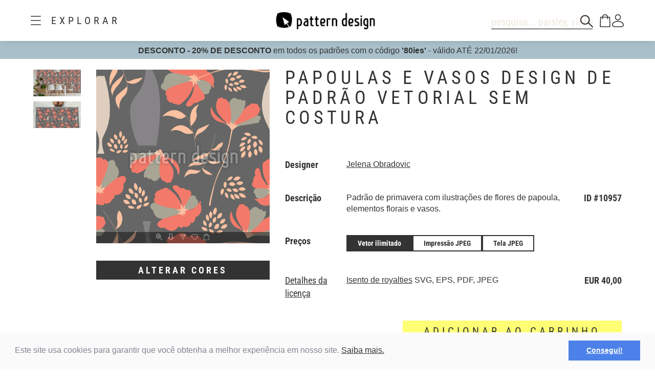

--- FILE ---
content_type: text/html;charset=UTF-8
request_url: https://www.patterndesigns.com/pt/design/10957
body_size: 134498
content:

<!DOCTYPE html>
	<head>
        <link rel="preconnect" href="https://d1biw2rz2h5h5w.cloudfront.net" />
        <link rel="stylesheet" href="/assets/application-4870f37b6d3d9d3f021659ab785fc01a.css"/>
        
        
            
            <script>(function(w,d,s,l,i){w[l]=w[l]||[];w[l].push({'gtm.start':
                    new Date().getTime(),event:'gtm.js'});var f=d.getElementsByTagName(s)[0],
                    j=d.createElement(s),dl=l!='dataLayer'?'&l='+l:'';j.async=true;j.src=
                    '//www.googletagmanager.com/gtm.js?id='+i+dl;f.parentNode.insertBefore(j,f);
            })(window,document,'script','dataLayer','GTM-TVGX3N');</script>
        
		<meta http-equiv="Content-Type" content="text/html; charset=UTF-8">
		<meta http-equiv="X-UA-Compatible" content="IE=edge,chrome=1">
		<title>Papoulas E Vasos Design de padr&atilde;o vetorial sem costura</title>
		<meta name="viewport" content="width=device-width, initial-scale=1.0">

		<link rel="icon" href="/favicon.ico">
        <link rel="icon" type="image/svg+xml" href="/favicon.svg">
		<link rel="apple-touch-icon" href="/apple-touch-icon.png">

        
            <link rel="canonical" href="https://patterndesigns.com/pt/design/10957" />
        
        
            


  <link rel="alternate" hreflang="de" href="https://www.patterndesigns.com/de/design/10957/Mohnblumen-Und-Vasen-Nahtloses-Muster">

  <link rel="alternate" hreflang="en" href="https://www.patterndesigns.com/en/design/10957/Poppies-And-Vases-Seamless-Pattern">

  <link rel="alternate" hreflang="fr" href="https://www.patterndesigns.com/fr/design/10957">

  <link rel="alternate" hreflang="it" href="https://www.patterndesigns.com/it/design/10957">

  <link rel="alternate" hreflang="es" href="https://www.patterndesigns.com/es/design/10957">

  <link rel="alternate" hreflang="pt" href="https://www.patterndesigns.com/pt/design/10957">

  <link rel="alternate" hreflang="ja" href="https://www.patterndesigns.com/ja/design/10957">

  <link rel="alternate" hreflang="pl" href="https://www.patterndesigns.com/pl/design/10957">

  <link rel="alternate" hreflang="ru" href="https://www.patterndesigns.com/ru/design/10957">

  <link rel="alternate" hreflang="ar" href="https://www.patterndesigns.com/ar/design/10957">

  <link rel="alternate" hreflang="zh" href="https://www.patterndesigns.com/zh/design/10957">

  <link rel="alternate" hreflang="nl" href="https://www.patterndesigns.com/nl/design/10957">

  <link rel="alternate" hreflang="no" href="https://www.patterndesigns.com/no/design/10957">

  <link rel="alternate" hreflang="da" href="https://www.patterndesigns.com/da/design/10957">

  <link rel="alternate" hreflang="sv" href="https://www.patterndesigns.com/sv/design/10957">

  <link rel="alternate" hreflang="fi" href="https://www.patterndesigns.com/fi/design/10957">

  <link rel="alternate" hreflang="tr" href="https://www.patterndesigns.com/tr/design/10957">

  <link rel="alternate" hreflang="ko" href="https://www.patterndesigns.com/ko/design/10957">

  <link rel="alternate" hreflang="hi" href="https://www.patterndesigns.com/hi/design/10957">

  <link rel="alternate" hreflang="bn" href="https://www.patterndesigns.com/bn/design/10957">

        
        
            
<script type="text/javascript">window.NREUM||(NREUM={});NREUM.info={"errorBeacon":"bam.nr-data.net","licenseKey":"74ecb54292","agent":"","beacon":"bam.nr-data.net","applicationTime":35,"applicationID":"1495414782","transactionName":"MgNUYRAHXBJRVURQDgtJdUAREl0MH1JVSggCCBlGCglF","queueTime":0};
(window.NREUM||(NREUM={})).init={ajax:{deny_list:["bam.nr-data.net"]},feature_flags:["soft_nav"]};(window.NREUM||(NREUM={})).loader_config={licenseKey:"74ecb54292",applicationID:"1495414782",browserID:"1588816618"};;/*! For license information please see nr-loader-rum-1.308.0.min.js.LICENSE.txt */
(()=>{var e,t,r={163:(e,t,r)=>{"use strict";r.d(t,{j:()=>E});var n=r(384),i=r(1741);var a=r(2555);r(860).K7.genericEvents;const s="experimental.resources",o="register",c=e=>{if(!e||"string"!=typeof e)return!1;try{document.createDocumentFragment().querySelector(e)}catch{return!1}return!0};var d=r(2614),u=r(944),l=r(8122);const f="[data-nr-mask]",g=e=>(0,l.a)(e,(()=>{const e={feature_flags:[],experimental:{allow_registered_children:!1,resources:!1},mask_selector:"*",block_selector:"[data-nr-block]",mask_input_options:{color:!1,date:!1,"datetime-local":!1,email:!1,month:!1,number:!1,range:!1,search:!1,tel:!1,text:!1,time:!1,url:!1,week:!1,textarea:!1,select:!1,password:!0}};return{ajax:{deny_list:void 0,block_internal:!0,enabled:!0,autoStart:!0},api:{get allow_registered_children(){return e.feature_flags.includes(o)||e.experimental.allow_registered_children},set allow_registered_children(t){e.experimental.allow_registered_children=t},duplicate_registered_data:!1},browser_consent_mode:{enabled:!1},distributed_tracing:{enabled:void 0,exclude_newrelic_header:void 0,cors_use_newrelic_header:void 0,cors_use_tracecontext_headers:void 0,allowed_origins:void 0},get feature_flags(){return e.feature_flags},set feature_flags(t){e.feature_flags=t},generic_events:{enabled:!0,autoStart:!0},harvest:{interval:30},jserrors:{enabled:!0,autoStart:!0},logging:{enabled:!0,autoStart:!0},metrics:{enabled:!0,autoStart:!0},obfuscate:void 0,page_action:{enabled:!0},page_view_event:{enabled:!0,autoStart:!0},page_view_timing:{enabled:!0,autoStart:!0},performance:{capture_marks:!1,capture_measures:!1,capture_detail:!0,resources:{get enabled(){return e.feature_flags.includes(s)||e.experimental.resources},set enabled(t){e.experimental.resources=t},asset_types:[],first_party_domains:[],ignore_newrelic:!0}},privacy:{cookies_enabled:!0},proxy:{assets:void 0,beacon:void 0},session:{expiresMs:d.wk,inactiveMs:d.BB},session_replay:{autoStart:!0,enabled:!1,preload:!1,sampling_rate:10,error_sampling_rate:100,collect_fonts:!1,inline_images:!1,fix_stylesheets:!0,mask_all_inputs:!0,get mask_text_selector(){return e.mask_selector},set mask_text_selector(t){c(t)?e.mask_selector="".concat(t,",").concat(f):""===t||null===t?e.mask_selector=f:(0,u.R)(5,t)},get block_class(){return"nr-block"},get ignore_class(){return"nr-ignore"},get mask_text_class(){return"nr-mask"},get block_selector(){return e.block_selector},set block_selector(t){c(t)?e.block_selector+=",".concat(t):""!==t&&(0,u.R)(6,t)},get mask_input_options(){return e.mask_input_options},set mask_input_options(t){t&&"object"==typeof t?e.mask_input_options={...t,password:!0}:(0,u.R)(7,t)}},session_trace:{enabled:!0,autoStart:!0},soft_navigations:{enabled:!0,autoStart:!0},spa:{enabled:!0,autoStart:!0},ssl:void 0,user_actions:{enabled:!0,elementAttributes:["id","className","tagName","type"]}}})());var p=r(6154),m=r(9324);let h=0;const v={buildEnv:m.F3,distMethod:m.Xs,version:m.xv,originTime:p.WN},b={consented:!1},y={appMetadata:{},get consented(){return this.session?.state?.consent||b.consented},set consented(e){b.consented=e},customTransaction:void 0,denyList:void 0,disabled:!1,harvester:void 0,isolatedBacklog:!1,isRecording:!1,loaderType:void 0,maxBytes:3e4,obfuscator:void 0,onerror:void 0,ptid:void 0,releaseIds:{},session:void 0,timeKeeper:void 0,registeredEntities:[],jsAttributesMetadata:{bytes:0},get harvestCount(){return++h}},_=e=>{const t=(0,l.a)(e,y),r=Object.keys(v).reduce((e,t)=>(e[t]={value:v[t],writable:!1,configurable:!0,enumerable:!0},e),{});return Object.defineProperties(t,r)};var w=r(5701);const x=e=>{const t=e.startsWith("http");e+="/",r.p=t?e:"https://"+e};var R=r(7836),k=r(3241);const A={accountID:void 0,trustKey:void 0,agentID:void 0,licenseKey:void 0,applicationID:void 0,xpid:void 0},S=e=>(0,l.a)(e,A),T=new Set;function E(e,t={},r,s){let{init:o,info:c,loader_config:d,runtime:u={},exposed:l=!0}=t;if(!c){const e=(0,n.pV)();o=e.init,c=e.info,d=e.loader_config}e.init=g(o||{}),e.loader_config=S(d||{}),c.jsAttributes??={},p.bv&&(c.jsAttributes.isWorker=!0),e.info=(0,a.D)(c);const f=e.init,m=[c.beacon,c.errorBeacon];T.has(e.agentIdentifier)||(f.proxy.assets&&(x(f.proxy.assets),m.push(f.proxy.assets)),f.proxy.beacon&&m.push(f.proxy.beacon),e.beacons=[...m],function(e){const t=(0,n.pV)();Object.getOwnPropertyNames(i.W.prototype).forEach(r=>{const n=i.W.prototype[r];if("function"!=typeof n||"constructor"===n)return;let a=t[r];e[r]&&!1!==e.exposed&&"micro-agent"!==e.runtime?.loaderType&&(t[r]=(...t)=>{const n=e[r](...t);return a?a(...t):n})})}(e),(0,n.US)("activatedFeatures",w.B)),u.denyList=[...f.ajax.deny_list||[],...f.ajax.block_internal?m:[]],u.ptid=e.agentIdentifier,u.loaderType=r,e.runtime=_(u),T.has(e.agentIdentifier)||(e.ee=R.ee.get(e.agentIdentifier),e.exposed=l,(0,k.W)({agentIdentifier:e.agentIdentifier,drained:!!w.B?.[e.agentIdentifier],type:"lifecycle",name:"initialize",feature:void 0,data:e.config})),T.add(e.agentIdentifier)}},384:(e,t,r)=>{"use strict";r.d(t,{NT:()=>s,US:()=>u,Zm:()=>o,bQ:()=>d,dV:()=>c,pV:()=>l});var n=r(6154),i=r(1863),a=r(1910);const s={beacon:"bam.nr-data.net",errorBeacon:"bam.nr-data.net"};function o(){return n.gm.NREUM||(n.gm.NREUM={}),void 0===n.gm.newrelic&&(n.gm.newrelic=n.gm.NREUM),n.gm.NREUM}function c(){let e=o();return e.o||(e.o={ST:n.gm.setTimeout,SI:n.gm.setImmediate||n.gm.setInterval,CT:n.gm.clearTimeout,XHR:n.gm.XMLHttpRequest,REQ:n.gm.Request,EV:n.gm.Event,PR:n.gm.Promise,MO:n.gm.MutationObserver,FETCH:n.gm.fetch,WS:n.gm.WebSocket},(0,a.i)(...Object.values(e.o))),e}function d(e,t){let r=o();r.initializedAgents??={},t.initializedAt={ms:(0,i.t)(),date:new Date},r.initializedAgents[e]=t}function u(e,t){o()[e]=t}function l(){return function(){let e=o();const t=e.info||{};e.info={beacon:s.beacon,errorBeacon:s.errorBeacon,...t}}(),function(){let e=o();const t=e.init||{};e.init={...t}}(),c(),function(){let e=o();const t=e.loader_config||{};e.loader_config={...t}}(),o()}},782:(e,t,r)=>{"use strict";r.d(t,{T:()=>n});const n=r(860).K7.pageViewTiming},860:(e,t,r)=>{"use strict";r.d(t,{$J:()=>u,K7:()=>c,P3:()=>d,XX:()=>i,Yy:()=>o,df:()=>a,qY:()=>n,v4:()=>s});const n="events",i="jserrors",a="browser/blobs",s="rum",o="browser/logs",c={ajax:"ajax",genericEvents:"generic_events",jserrors:i,logging:"logging",metrics:"metrics",pageAction:"page_action",pageViewEvent:"page_view_event",pageViewTiming:"page_view_timing",sessionReplay:"session_replay",sessionTrace:"session_trace",softNav:"soft_navigations",spa:"spa"},d={[c.pageViewEvent]:1,[c.pageViewTiming]:2,[c.metrics]:3,[c.jserrors]:4,[c.spa]:5,[c.ajax]:6,[c.sessionTrace]:7,[c.softNav]:8,[c.sessionReplay]:9,[c.logging]:10,[c.genericEvents]:11},u={[c.pageViewEvent]:s,[c.pageViewTiming]:n,[c.ajax]:n,[c.spa]:n,[c.softNav]:n,[c.metrics]:i,[c.jserrors]:i,[c.sessionTrace]:a,[c.sessionReplay]:a,[c.logging]:o,[c.genericEvents]:"ins"}},944:(e,t,r)=>{"use strict";r.d(t,{R:()=>i});var n=r(3241);function i(e,t){"function"==typeof console.debug&&(console.debug("New Relic Warning: https://github.com/newrelic/newrelic-browser-agent/blob/main/docs/warning-codes.md#".concat(e),t),(0,n.W)({agentIdentifier:null,drained:null,type:"data",name:"warn",feature:"warn",data:{code:e,secondary:t}}))}},1687:(e,t,r)=>{"use strict";r.d(t,{Ak:()=>d,Ze:()=>f,x3:()=>u});var n=r(3241),i=r(7836),a=r(3606),s=r(860),o=r(2646);const c={};function d(e,t){const r={staged:!1,priority:s.P3[t]||0};l(e),c[e].get(t)||c[e].set(t,r)}function u(e,t){e&&c[e]&&(c[e].get(t)&&c[e].delete(t),p(e,t,!1),c[e].size&&g(e))}function l(e){if(!e)throw new Error("agentIdentifier required");c[e]||(c[e]=new Map)}function f(e="",t="feature",r=!1){if(l(e),!e||!c[e].get(t)||r)return p(e,t);c[e].get(t).staged=!0,g(e)}function g(e){const t=Array.from(c[e]);t.every(([e,t])=>t.staged)&&(t.sort((e,t)=>e[1].priority-t[1].priority),t.forEach(([t])=>{c[e].delete(t),p(e,t)}))}function p(e,t,r=!0){const s=e?i.ee.get(e):i.ee,c=a.i.handlers;if(!s.aborted&&s.backlog&&c){if((0,n.W)({agentIdentifier:e,type:"lifecycle",name:"drain",feature:t}),r){const e=s.backlog[t],r=c[t];if(r){for(let t=0;e&&t<e.length;++t)m(e[t],r);Object.entries(r).forEach(([e,t])=>{Object.values(t||{}).forEach(t=>{t[0]?.on&&t[0]?.context()instanceof o.y&&t[0].on(e,t[1])})})}}s.isolatedBacklog||delete c[t],s.backlog[t]=null,s.emit("drain-"+t,[])}}function m(e,t){var r=e[1];Object.values(t[r]||{}).forEach(t=>{var r=e[0];if(t[0]===r){var n=t[1],i=e[3],a=e[2];n.apply(i,a)}})}},1738:(e,t,r)=>{"use strict";r.d(t,{U:()=>g,Y:()=>f});var n=r(3241),i=r(9908),a=r(1863),s=r(944),o=r(5701),c=r(3969),d=r(8362),u=r(860),l=r(4261);function f(e,t,r,a){const f=a||r;!f||f[e]&&f[e]!==d.d.prototype[e]||(f[e]=function(){(0,i.p)(c.xV,["API/"+e+"/called"],void 0,u.K7.metrics,r.ee),(0,n.W)({agentIdentifier:r.agentIdentifier,drained:!!o.B?.[r.agentIdentifier],type:"data",name:"api",feature:l.Pl+e,data:{}});try{return t.apply(this,arguments)}catch(e){(0,s.R)(23,e)}})}function g(e,t,r,n,s){const o=e.info;null===r?delete o.jsAttributes[t]:o.jsAttributes[t]=r,(s||null===r)&&(0,i.p)(l.Pl+n,[(0,a.t)(),t,r],void 0,"session",e.ee)}},1741:(e,t,r)=>{"use strict";r.d(t,{W:()=>a});var n=r(944),i=r(4261);class a{#e(e,...t){if(this[e]!==a.prototype[e])return this[e](...t);(0,n.R)(35,e)}addPageAction(e,t){return this.#e(i.hG,e,t)}register(e){return this.#e(i.eY,e)}recordCustomEvent(e,t){return this.#e(i.fF,e,t)}setPageViewName(e,t){return this.#e(i.Fw,e,t)}setCustomAttribute(e,t,r){return this.#e(i.cD,e,t,r)}noticeError(e,t){return this.#e(i.o5,e,t)}setUserId(e,t=!1){return this.#e(i.Dl,e,t)}setApplicationVersion(e){return this.#e(i.nb,e)}setErrorHandler(e){return this.#e(i.bt,e)}addRelease(e,t){return this.#e(i.k6,e,t)}log(e,t){return this.#e(i.$9,e,t)}start(){return this.#e(i.d3)}finished(e){return this.#e(i.BL,e)}recordReplay(){return this.#e(i.CH)}pauseReplay(){return this.#e(i.Tb)}addToTrace(e){return this.#e(i.U2,e)}setCurrentRouteName(e){return this.#e(i.PA,e)}interaction(e){return this.#e(i.dT,e)}wrapLogger(e,t,r){return this.#e(i.Wb,e,t,r)}measure(e,t){return this.#e(i.V1,e,t)}consent(e){return this.#e(i.Pv,e)}}},1863:(e,t,r)=>{"use strict";function n(){return Math.floor(performance.now())}r.d(t,{t:()=>n})},1910:(e,t,r)=>{"use strict";r.d(t,{i:()=>a});var n=r(944);const i=new Map;function a(...e){return e.every(e=>{if(i.has(e))return i.get(e);const t="function"==typeof e?e.toString():"",r=t.includes("[native code]"),a=t.includes("nrWrapper");return r||a||(0,n.R)(64,e?.name||t),i.set(e,r),r})}},2555:(e,t,r)=>{"use strict";r.d(t,{D:()=>o,f:()=>s});var n=r(384),i=r(8122);const a={beacon:n.NT.beacon,errorBeacon:n.NT.errorBeacon,licenseKey:void 0,applicationID:void 0,sa:void 0,queueTime:void 0,applicationTime:void 0,ttGuid:void 0,user:void 0,account:void 0,product:void 0,extra:void 0,jsAttributes:{},userAttributes:void 0,atts:void 0,transactionName:void 0,tNamePlain:void 0};function s(e){try{return!!e.licenseKey&&!!e.errorBeacon&&!!e.applicationID}catch(e){return!1}}const o=e=>(0,i.a)(e,a)},2614:(e,t,r)=>{"use strict";r.d(t,{BB:()=>s,H3:()=>n,g:()=>d,iL:()=>c,tS:()=>o,uh:()=>i,wk:()=>a});const n="NRBA",i="SESSION",a=144e5,s=18e5,o={STARTED:"session-started",PAUSE:"session-pause",RESET:"session-reset",RESUME:"session-resume",UPDATE:"session-update"},c={SAME_TAB:"same-tab",CROSS_TAB:"cross-tab"},d={OFF:0,FULL:1,ERROR:2}},2646:(e,t,r)=>{"use strict";r.d(t,{y:()=>n});class n{constructor(e){this.contextId=e}}},2843:(e,t,r)=>{"use strict";r.d(t,{G:()=>a,u:()=>i});var n=r(3878);function i(e,t=!1,r,i){(0,n.DD)("visibilitychange",function(){if(t)return void("hidden"===document.visibilityState&&e());e(document.visibilityState)},r,i)}function a(e,t,r){(0,n.sp)("pagehide",e,t,r)}},3241:(e,t,r)=>{"use strict";r.d(t,{W:()=>a});var n=r(6154);const i="newrelic";function a(e={}){try{n.gm.dispatchEvent(new CustomEvent(i,{detail:e}))}catch(e){}}},3606:(e,t,r)=>{"use strict";r.d(t,{i:()=>a});var n=r(9908);a.on=s;var i=a.handlers={};function a(e,t,r,a){s(a||n.d,i,e,t,r)}function s(e,t,r,i,a){a||(a="feature"),e||(e=n.d);var s=t[a]=t[a]||{};(s[r]=s[r]||[]).push([e,i])}},3878:(e,t,r)=>{"use strict";function n(e,t){return{capture:e,passive:!1,signal:t}}function i(e,t,r=!1,i){window.addEventListener(e,t,n(r,i))}function a(e,t,r=!1,i){document.addEventListener(e,t,n(r,i))}r.d(t,{DD:()=>a,jT:()=>n,sp:()=>i})},3969:(e,t,r)=>{"use strict";r.d(t,{TZ:()=>n,XG:()=>o,rs:()=>i,xV:()=>s,z_:()=>a});const n=r(860).K7.metrics,i="sm",a="cm",s="storeSupportabilityMetrics",o="storeEventMetrics"},4234:(e,t,r)=>{"use strict";r.d(t,{W:()=>a});var n=r(7836),i=r(1687);class a{constructor(e,t){this.agentIdentifier=e,this.ee=n.ee.get(e),this.featureName=t,this.blocked=!1}deregisterDrain(){(0,i.x3)(this.agentIdentifier,this.featureName)}}},4261:(e,t,r)=>{"use strict";r.d(t,{$9:()=>d,BL:()=>o,CH:()=>g,Dl:()=>_,Fw:()=>y,PA:()=>h,Pl:()=>n,Pv:()=>k,Tb:()=>l,U2:()=>a,V1:()=>R,Wb:()=>x,bt:()=>b,cD:()=>v,d3:()=>w,dT:()=>c,eY:()=>p,fF:()=>f,hG:()=>i,k6:()=>s,nb:()=>m,o5:()=>u});const n="api-",i="addPageAction",a="addToTrace",s="addRelease",o="finished",c="interaction",d="log",u="noticeError",l="pauseReplay",f="recordCustomEvent",g="recordReplay",p="register",m="setApplicationVersion",h="setCurrentRouteName",v="setCustomAttribute",b="setErrorHandler",y="setPageViewName",_="setUserId",w="start",x="wrapLogger",R="measure",k="consent"},5289:(e,t,r)=>{"use strict";r.d(t,{GG:()=>s,Qr:()=>c,sB:()=>o});var n=r(3878),i=r(6389);function a(){return"undefined"==typeof document||"complete"===document.readyState}function s(e,t){if(a())return e();const r=(0,i.J)(e),s=setInterval(()=>{a()&&(clearInterval(s),r())},500);(0,n.sp)("load",r,t)}function o(e){if(a())return e();(0,n.DD)("DOMContentLoaded",e)}function c(e){if(a())return e();(0,n.sp)("popstate",e)}},5607:(e,t,r)=>{"use strict";r.d(t,{W:()=>n});const n=(0,r(9566).bz)()},5701:(e,t,r)=>{"use strict";r.d(t,{B:()=>a,t:()=>s});var n=r(3241);const i=new Set,a={};function s(e,t){const r=t.agentIdentifier;a[r]??={},e&&"object"==typeof e&&(i.has(r)||(t.ee.emit("rumresp",[e]),a[r]=e,i.add(r),(0,n.W)({agentIdentifier:r,loaded:!0,drained:!0,type:"lifecycle",name:"load",feature:void 0,data:e})))}},6154:(e,t,r)=>{"use strict";r.d(t,{OF:()=>c,RI:()=>i,WN:()=>u,bv:()=>a,eN:()=>l,gm:()=>s,mw:()=>o,sb:()=>d});var n=r(1863);const i="undefined"!=typeof window&&!!window.document,a="undefined"!=typeof WorkerGlobalScope&&("undefined"!=typeof self&&self instanceof WorkerGlobalScope&&self.navigator instanceof WorkerNavigator||"undefined"!=typeof globalThis&&globalThis instanceof WorkerGlobalScope&&globalThis.navigator instanceof WorkerNavigator),s=i?window:"undefined"!=typeof WorkerGlobalScope&&("undefined"!=typeof self&&self instanceof WorkerGlobalScope&&self||"undefined"!=typeof globalThis&&globalThis instanceof WorkerGlobalScope&&globalThis),o=Boolean("hidden"===s?.document?.visibilityState),c=/iPad|iPhone|iPod/.test(s.navigator?.userAgent),d=c&&"undefined"==typeof SharedWorker,u=((()=>{const e=s.navigator?.userAgent?.match(/Firefox[/\s](\d+\.\d+)/);Array.isArray(e)&&e.length>=2&&e[1]})(),Date.now()-(0,n.t)()),l=()=>"undefined"!=typeof PerformanceNavigationTiming&&s?.performance?.getEntriesByType("navigation")?.[0]?.responseStart},6389:(e,t,r)=>{"use strict";function n(e,t=500,r={}){const n=r?.leading||!1;let i;return(...r)=>{n&&void 0===i&&(e.apply(this,r),i=setTimeout(()=>{i=clearTimeout(i)},t)),n||(clearTimeout(i),i=setTimeout(()=>{e.apply(this,r)},t))}}function i(e){let t=!1;return(...r)=>{t||(t=!0,e.apply(this,r))}}r.d(t,{J:()=>i,s:()=>n})},6630:(e,t,r)=>{"use strict";r.d(t,{T:()=>n});const n=r(860).K7.pageViewEvent},7699:(e,t,r)=>{"use strict";r.d(t,{It:()=>a,KC:()=>o,No:()=>i,qh:()=>s});var n=r(860);const i=16e3,a=1e6,s="SESSION_ERROR",o={[n.K7.logging]:!0,[n.K7.genericEvents]:!1,[n.K7.jserrors]:!1,[n.K7.ajax]:!1}},7836:(e,t,r)=>{"use strict";r.d(t,{P:()=>o,ee:()=>c});var n=r(384),i=r(8990),a=r(2646),s=r(5607);const o="nr@context:".concat(s.W),c=function e(t,r){var n={},s={},u={},l=!1;try{l=16===r.length&&d.initializedAgents?.[r]?.runtime.isolatedBacklog}catch(e){}var f={on:p,addEventListener:p,removeEventListener:function(e,t){var r=n[e];if(!r)return;for(var i=0;i<r.length;i++)r[i]===t&&r.splice(i,1)},emit:function(e,r,n,i,a){!1!==a&&(a=!0);if(c.aborted&&!i)return;t&&a&&t.emit(e,r,n);var o=g(n);m(e).forEach(e=>{e.apply(o,r)});var d=v()[s[e]];d&&d.push([f,e,r,o]);return o},get:h,listeners:m,context:g,buffer:function(e,t){const r=v();if(t=t||"feature",f.aborted)return;Object.entries(e||{}).forEach(([e,n])=>{s[n]=t,t in r||(r[t]=[])})},abort:function(){f._aborted=!0,Object.keys(f.backlog).forEach(e=>{delete f.backlog[e]})},isBuffering:function(e){return!!v()[s[e]]},debugId:r,backlog:l?{}:t&&"object"==typeof t.backlog?t.backlog:{},isolatedBacklog:l};return Object.defineProperty(f,"aborted",{get:()=>{let e=f._aborted||!1;return e||(t&&(e=t.aborted),e)}}),f;function g(e){return e&&e instanceof a.y?e:e?(0,i.I)(e,o,()=>new a.y(o)):new a.y(o)}function p(e,t){n[e]=m(e).concat(t)}function m(e){return n[e]||[]}function h(t){return u[t]=u[t]||e(f,t)}function v(){return f.backlog}}(void 0,"globalEE"),d=(0,n.Zm)();d.ee||(d.ee=c)},8122:(e,t,r)=>{"use strict";r.d(t,{a:()=>i});var n=r(944);function i(e,t){try{if(!e||"object"!=typeof e)return(0,n.R)(3);if(!t||"object"!=typeof t)return(0,n.R)(4);const r=Object.create(Object.getPrototypeOf(t),Object.getOwnPropertyDescriptors(t)),a=0===Object.keys(r).length?e:r;for(let s in a)if(void 0!==e[s])try{if(null===e[s]){r[s]=null;continue}Array.isArray(e[s])&&Array.isArray(t[s])?r[s]=Array.from(new Set([...e[s],...t[s]])):"object"==typeof e[s]&&"object"==typeof t[s]?r[s]=i(e[s],t[s]):r[s]=e[s]}catch(e){r[s]||(0,n.R)(1,e)}return r}catch(e){(0,n.R)(2,e)}}},8362:(e,t,r)=>{"use strict";r.d(t,{d:()=>a});var n=r(9566),i=r(1741);class a extends i.W{agentIdentifier=(0,n.LA)(16)}},8374:(e,t,r)=>{r.nc=(()=>{try{return document?.currentScript?.nonce}catch(e){}return""})()},8990:(e,t,r)=>{"use strict";r.d(t,{I:()=>i});var n=Object.prototype.hasOwnProperty;function i(e,t,r){if(n.call(e,t))return e[t];var i=r();if(Object.defineProperty&&Object.keys)try{return Object.defineProperty(e,t,{value:i,writable:!0,enumerable:!1}),i}catch(e){}return e[t]=i,i}},9324:(e,t,r)=>{"use strict";r.d(t,{F3:()=>i,Xs:()=>a,xv:()=>n});const n="1.308.0",i="PROD",a="CDN"},9566:(e,t,r)=>{"use strict";r.d(t,{LA:()=>o,bz:()=>s});var n=r(6154);const i="xxxxxxxx-xxxx-4xxx-yxxx-xxxxxxxxxxxx";function a(e,t){return e?15&e[t]:16*Math.random()|0}function s(){const e=n.gm?.crypto||n.gm?.msCrypto;let t,r=0;return e&&e.getRandomValues&&(t=e.getRandomValues(new Uint8Array(30))),i.split("").map(e=>"x"===e?a(t,r++).toString(16):"y"===e?(3&a()|8).toString(16):e).join("")}function o(e){const t=n.gm?.crypto||n.gm?.msCrypto;let r,i=0;t&&t.getRandomValues&&(r=t.getRandomValues(new Uint8Array(e)));const s=[];for(var o=0;o<e;o++)s.push(a(r,i++).toString(16));return s.join("")}},9908:(e,t,r)=>{"use strict";r.d(t,{d:()=>n,p:()=>i});var n=r(7836).ee.get("handle");function i(e,t,r,i,a){a?(a.buffer([e],i),a.emit(e,t,r)):(n.buffer([e],i),n.emit(e,t,r))}}},n={};function i(e){var t=n[e];if(void 0!==t)return t.exports;var a=n[e]={exports:{}};return r[e](a,a.exports,i),a.exports}i.m=r,i.d=(e,t)=>{for(var r in t)i.o(t,r)&&!i.o(e,r)&&Object.defineProperty(e,r,{enumerable:!0,get:t[r]})},i.f={},i.e=e=>Promise.all(Object.keys(i.f).reduce((t,r)=>(i.f[r](e,t),t),[])),i.u=e=>"nr-rum-1.308.0.min.js",i.o=(e,t)=>Object.prototype.hasOwnProperty.call(e,t),e={},t="NRBA-1.308.0.PROD:",i.l=(r,n,a,s)=>{if(e[r])e[r].push(n);else{var o,c;if(void 0!==a)for(var d=document.getElementsByTagName("script"),u=0;u<d.length;u++){var l=d[u];if(l.getAttribute("src")==r||l.getAttribute("data-webpack")==t+a){o=l;break}}if(!o){c=!0;var f={296:"sha512-+MIMDsOcckGXa1EdWHqFNv7P+JUkd5kQwCBr3KE6uCvnsBNUrdSt4a/3/L4j4TxtnaMNjHpza2/erNQbpacJQA=="};(o=document.createElement("script")).charset="utf-8",i.nc&&o.setAttribute("nonce",i.nc),o.setAttribute("data-webpack",t+a),o.src=r,0!==o.src.indexOf(window.location.origin+"/")&&(o.crossOrigin="anonymous"),f[s]&&(o.integrity=f[s])}e[r]=[n];var g=(t,n)=>{o.onerror=o.onload=null,clearTimeout(p);var i=e[r];if(delete e[r],o.parentNode&&o.parentNode.removeChild(o),i&&i.forEach(e=>e(n)),t)return t(n)},p=setTimeout(g.bind(null,void 0,{type:"timeout",target:o}),12e4);o.onerror=g.bind(null,o.onerror),o.onload=g.bind(null,o.onload),c&&document.head.appendChild(o)}},i.r=e=>{"undefined"!=typeof Symbol&&Symbol.toStringTag&&Object.defineProperty(e,Symbol.toStringTag,{value:"Module"}),Object.defineProperty(e,"__esModule",{value:!0})},i.p="https://js-agent.newrelic.com/",(()=>{var e={374:0,840:0};i.f.j=(t,r)=>{var n=i.o(e,t)?e[t]:void 0;if(0!==n)if(n)r.push(n[2]);else{var a=new Promise((r,i)=>n=e[t]=[r,i]);r.push(n[2]=a);var s=i.p+i.u(t),o=new Error;i.l(s,r=>{if(i.o(e,t)&&(0!==(n=e[t])&&(e[t]=void 0),n)){var a=r&&("load"===r.type?"missing":r.type),s=r&&r.target&&r.target.src;o.message="Loading chunk "+t+" failed: ("+a+": "+s+")",o.name="ChunkLoadError",o.type=a,o.request=s,n[1](o)}},"chunk-"+t,t)}};var t=(t,r)=>{var n,a,[s,o,c]=r,d=0;if(s.some(t=>0!==e[t])){for(n in o)i.o(o,n)&&(i.m[n]=o[n]);if(c)c(i)}for(t&&t(r);d<s.length;d++)a=s[d],i.o(e,a)&&e[a]&&e[a][0](),e[a]=0},r=self["webpackChunk:NRBA-1.308.0.PROD"]=self["webpackChunk:NRBA-1.308.0.PROD"]||[];r.forEach(t.bind(null,0)),r.push=t.bind(null,r.push.bind(r))})(),(()=>{"use strict";i(8374);var e=i(8362),t=i(860);const r=Object.values(t.K7);var n=i(163);var a=i(9908),s=i(1863),o=i(4261),c=i(1738);var d=i(1687),u=i(4234),l=i(5289),f=i(6154),g=i(944),p=i(384);const m=e=>f.RI&&!0===e?.privacy.cookies_enabled;function h(e){return!!(0,p.dV)().o.MO&&m(e)&&!0===e?.session_trace.enabled}var v=i(6389),b=i(7699);class y extends u.W{constructor(e,t){super(e.agentIdentifier,t),this.agentRef=e,this.abortHandler=void 0,this.featAggregate=void 0,this.loadedSuccessfully=void 0,this.onAggregateImported=new Promise(e=>{this.loadedSuccessfully=e}),this.deferred=Promise.resolve(),!1===e.init[this.featureName].autoStart?this.deferred=new Promise((t,r)=>{this.ee.on("manual-start-all",(0,v.J)(()=>{(0,d.Ak)(e.agentIdentifier,this.featureName),t()}))}):(0,d.Ak)(e.agentIdentifier,t)}importAggregator(e,t,r={}){if(this.featAggregate)return;const n=async()=>{let n;await this.deferred;try{if(m(e.init)){const{setupAgentSession:t}=await i.e(296).then(i.bind(i,3305));n=t(e)}}catch(e){(0,g.R)(20,e),this.ee.emit("internal-error",[e]),(0,a.p)(b.qh,[e],void 0,this.featureName,this.ee)}try{if(!this.#t(this.featureName,n,e.init))return(0,d.Ze)(this.agentIdentifier,this.featureName),void this.loadedSuccessfully(!1);const{Aggregate:i}=await t();this.featAggregate=new i(e,r),e.runtime.harvester.initializedAggregates.push(this.featAggregate),this.loadedSuccessfully(!0)}catch(e){(0,g.R)(34,e),this.abortHandler?.(),(0,d.Ze)(this.agentIdentifier,this.featureName,!0),this.loadedSuccessfully(!1),this.ee&&this.ee.abort()}};f.RI?(0,l.GG)(()=>n(),!0):n()}#t(e,r,n){if(this.blocked)return!1;switch(e){case t.K7.sessionReplay:return h(n)&&!!r;case t.K7.sessionTrace:return!!r;default:return!0}}}var _=i(6630),w=i(2614),x=i(3241);class R extends y{static featureName=_.T;constructor(e){var t;super(e,_.T),this.setupInspectionEvents(e.agentIdentifier),t=e,(0,c.Y)(o.Fw,function(e,r){"string"==typeof e&&("/"!==e.charAt(0)&&(e="/"+e),t.runtime.customTransaction=(r||"http://custom.transaction")+e,(0,a.p)(o.Pl+o.Fw,[(0,s.t)()],void 0,void 0,t.ee))},t),this.importAggregator(e,()=>i.e(296).then(i.bind(i,3943)))}setupInspectionEvents(e){const t=(t,r)=>{t&&(0,x.W)({agentIdentifier:e,timeStamp:t.timeStamp,loaded:"complete"===t.target.readyState,type:"window",name:r,data:t.target.location+""})};(0,l.sB)(e=>{t(e,"DOMContentLoaded")}),(0,l.GG)(e=>{t(e,"load")}),(0,l.Qr)(e=>{t(e,"navigate")}),this.ee.on(w.tS.UPDATE,(t,r)=>{(0,x.W)({agentIdentifier:e,type:"lifecycle",name:"session",data:r})})}}class k extends e.d{constructor(e){var t;(super(),f.gm)?(this.features={},(0,p.bQ)(this.agentIdentifier,this),this.desiredFeatures=new Set(e.features||[]),this.desiredFeatures.add(R),(0,n.j)(this,e,e.loaderType||"agent"),t=this,(0,c.Y)(o.cD,function(e,r,n=!1){if("string"==typeof e){if(["string","number","boolean"].includes(typeof r)||null===r)return(0,c.U)(t,e,r,o.cD,n);(0,g.R)(40,typeof r)}else(0,g.R)(39,typeof e)},t),function(e){(0,c.Y)(o.Dl,function(t,r=!1){if("string"!=typeof t&&null!==t)return void(0,g.R)(41,typeof t);const n=e.info.jsAttributes["enduser.id"];r&&null!=n&&n!==t?(0,a.p)(o.Pl+"setUserIdAndResetSession",[t],void 0,"session",e.ee):(0,c.U)(e,"enduser.id",t,o.Dl,!0)},e)}(this),function(e){(0,c.Y)(o.nb,function(t){if("string"==typeof t||null===t)return(0,c.U)(e,"application.version",t,o.nb,!1);(0,g.R)(42,typeof t)},e)}(this),function(e){(0,c.Y)(o.d3,function(){e.ee.emit("manual-start-all")},e)}(this),function(e){(0,c.Y)(o.Pv,function(t=!0){if("boolean"==typeof t){if((0,a.p)(o.Pl+o.Pv,[t],void 0,"session",e.ee),e.runtime.consented=t,t){const t=e.features.page_view_event;t.onAggregateImported.then(e=>{const r=t.featAggregate;e&&!r.sentRum&&r.sendRum()})}}else(0,g.R)(65,typeof t)},e)}(this),this.run()):(0,g.R)(21)}get config(){return{info:this.info,init:this.init,loader_config:this.loader_config,runtime:this.runtime}}get api(){return this}run(){try{const e=function(e){const t={};return r.forEach(r=>{t[r]=!!e[r]?.enabled}),t}(this.init),n=[...this.desiredFeatures];n.sort((e,r)=>t.P3[e.featureName]-t.P3[r.featureName]),n.forEach(r=>{if(!e[r.featureName]&&r.featureName!==t.K7.pageViewEvent)return;if(r.featureName===t.K7.spa)return void(0,g.R)(67);const n=function(e){switch(e){case t.K7.ajax:return[t.K7.jserrors];case t.K7.sessionTrace:return[t.K7.ajax,t.K7.pageViewEvent];case t.K7.sessionReplay:return[t.K7.sessionTrace];case t.K7.pageViewTiming:return[t.K7.pageViewEvent];default:return[]}}(r.featureName).filter(e=>!(e in this.features));n.length>0&&(0,g.R)(36,{targetFeature:r.featureName,missingDependencies:n}),this.features[r.featureName]=new r(this)})}catch(e){(0,g.R)(22,e);for(const e in this.features)this.features[e].abortHandler?.();const t=(0,p.Zm)();delete t.initializedAgents[this.agentIdentifier]?.features,delete this.sharedAggregator;return t.ee.get(this.agentIdentifier).abort(),!1}}}var A=i(2843),S=i(782);class T extends y{static featureName=S.T;constructor(e){super(e,S.T),f.RI&&((0,A.u)(()=>(0,a.p)("docHidden",[(0,s.t)()],void 0,S.T,this.ee),!0),(0,A.G)(()=>(0,a.p)("winPagehide",[(0,s.t)()],void 0,S.T,this.ee)),this.importAggregator(e,()=>i.e(296).then(i.bind(i,2117))))}}var E=i(3969);class I extends y{static featureName=E.TZ;constructor(e){super(e,E.TZ),f.RI&&document.addEventListener("securitypolicyviolation",e=>{(0,a.p)(E.xV,["Generic/CSPViolation/Detected"],void 0,this.featureName,this.ee)}),this.importAggregator(e,()=>i.e(296).then(i.bind(i,9623)))}}new k({features:[R,T,I],loaderType:"lite"})})()})();</script>
        
        <script type="text/javascript">
            this.urls = this.urls || {};
            urls.contextPath = "";
            urls.home = {
                index: "/"
            };
            __pdLoadedCallbacks = [];
            onPdLoaded = function(callbackScript) {__pdLoadedCallbacks.push(callbackScript);}
        </script>

    

        
        
    
    <link rel="preload" as="image" href="https://d1biw2rz2h5h5w.cloudfront.net/images/patterns/api/detail/xlarge/10957.png" />
    
    <meta name="layout" content="main"/>

    <meta name="description" content="Papoulas E Vasos Padrão vetorial sem costura ✓ Verificado à mão ✓ Comprar e baixar ✓ SVG ✓ PDF ✓ JPG ✓ patternDesigns.com"/>

    

    
    <script type="application/ld+json">
        {
        "@context": "https://schema.org/",
        "@type": "Product",
        "name": "Papoulas E Vasos Design de padr&atilde;o vetorial sem costura",
        "image": "https://d1biw2rz2h5h5w.cloudfront.net/images/patterns/thumbs/detail/10957/Poppies-And-Vases.jpg",
        "description": "Padr&atilde;o de primavera com ilustra&ccedil;&otilde;es de flores de papoula, elementos florais e vasos.",
        "brand": "Pattern Design",
        "offers": {
        "@type": "Offer",
        "url": "https://www.patterndesigns.com/pt/design/10957",
        "priceCurrency": "EUR",
        "price": "40.00",
        "availability": "https://schema.org/InStock"
        }
        }
    </script>

        
            <!-- start Mixpanel --><script type="text/javascript">(function(f,b){if(!b.__SV){var a,e,i,g;window.mixpanel=b;b._i=[];b.init=function(a,e,d){function f(b,h){var a=h.split(".");2==a.length&&(b=b[a[0]],h=a[1]);b[h]=function(){b.push([h].concat(Array.prototype.slice.call(arguments,0)))}}var c=b;"undefined"!==typeof d?c=b[d]=[]:d="mixpanel";c.people=c.people||[];c.toString=function(b){var a="mixpanel";"mixpanel"!==d&&(a+="."+d);b||(a+=" (stub)");return a};c.people.toString=function(){return c.toString(1)+".people (stub)"};i="disable track track_pageview track_links track_forms register register_once alias unregister identify name_tag set_config people.set people.set_once people.increment people.append people.union people.track_charge people.clear_charges people.delete_user".split(" ");
    for(g=0;g<i.length;g++)f(c,i[g]);b._i.push([a,e,d])};b.__SV=1.2;a=f.createElement("script");a.type="text/javascript";a.async=!0;a.src="undefined"!==typeof MIXPANEL_CUSTOM_LIB_URL?MIXPANEL_CUSTOM_LIB_URL:"//cdn.mxpnl.com/libs/mixpanel-2-latest.min.js";e=f.getElementsByTagName("script")[0];e.parentNode.insertBefore(a,e)}})(document,window.mixpanel||[]);
mixpanel.init("e0645a6332f8daa3e33c08f2310b4c67");</script><!-- end Mixpanel -->
            
            <script type="text/javascript">
                var _tip = _tip || [];
                (function(d,s,id){
                    var js, tjs = d.getElementsByTagName(s)[0];
                    if(d.getElementById(id)) { return; }
                    js = d.createElement(s); js.id = id;
                    js.async = true;
                    js.src = d.location.protocol + '//app.truconversion.com/ti-js/21882/2023a.js';
                    tjs.parentNode.insertBefore(js, tjs);
                }(document, 'script', 'ti-js'));
            </script>
        
    </head>
	<body data-lang="pt" data-analyticspage="" class="" data-i18n-messages="{&quot;favorites.pleaseRegister&quot;:&quot;Usar o recurso de favoritos requer a inscri&ccedil;&atilde;o. Se voc&ecirc; j&aacute; est&aacute; registrado, por favor, fa&ccedil;a o login.&quot;,&quot;validation.equalityError&quot;:&quot;Introduza a mesma palavra-passe&quot;,&quot;cart.loginPls&quot;:&quot;Para finalizar a compra, fa&ccedil;a login ou cadastre-se&quot;,&quot;cart.authenticate&quot;:&quot;Uma &uacute;ltima coisa...&quot;,&quot;validation.emailError&quot;:&quot;Insira um endere&ccedil;o de e-mail v&aacute;lido&quot;,&quot;validation.uniqueEmail&quot;:&quot;J&aacute; existe uma conta com este endere&ccedil;o de e-mail&quot;,&quot;validation.vatid&quot;:&quot;O ID do IVA n&atilde;o &eacute; v&aacute;lido&quot;,&quot;validation.positiveInteger&quot;:&quot;Insira um n&uacute;mero v&aacute;lido&quot;,&quot;validation.zipCode&quot;:&quot;Insira um c&oacute;digo postal v&aacute;lido (s&oacute; pode conter letras, n&uacute;meros, espa&ccedil;os e h&iacute;fens).&quot;}">
    
        
        <noscript><iframe src="https://www.googletagmanager.com/ns.html?id="
                          height="0" width="0" style="display:none;visibility:hidden"></iframe></noscript>
        
    

    

    <header class="header">
    <div class="header-content">
        <div class="burger-menu-trigger" id="burgerTrigger">
            <div class="icon-burger-menu" ></div>
            <span class="menu-explore-text menu-title">Explorar</span>
        </div>

        <div class="logo">
            <a href="/pt">
                <div class="logo-container"><img src="https://d1biw2rz2h5h5w.cloudfront.net/images/website/patterndesign_logo.png" title="Pattern Design" /></div>
            </a>
        </div>
        
        <div class="action-icons">
            <div>
                <div id="searchMenuContainer">
                    <div class="form-group search-box"  id="searchMenu"  >
   <input type="text" data-role="menu" name="searchMenuText" class="form-control search-text" 
      value="" placeholder="pesquisa... paisley, vintage,..." data-searchurl="/pt/desenho-vetorial-sem-costura/" />
   <span class="icon-search-simple icon-search"></span>
</div>
                    <div id="searchMenuPlaceholder"><span class="icon-search"></span></div>
                </div>
                
                <div id="cart-menu-item">
                    <a href="/pt/cart/show">
                        <div class="icon-cart"></div>
                        <span class="items-in-cart" data-count="0">0</span>
                    </a>
                </div>
                
                <div class="" id="userMenuTrigger">
                    <div class="icon-profile"></div>
                </div>
            </div>
        </div>
    </div>
</header>

<div class="overlay" id="overlay"></div>

<div class="burger-menu" id="burgerMenu">
    <div class="menu-header">
        <div class="close-btn icon-cross" id="closeBurgerMenu"></div>
        <div class="menu-title">Explorar</div>
    </div>
    
    <div class="menu-tabs">
        <button class="tab-btn active" id="galleries-tab" data-tab="galleries"><div id="galleries-text">Galleries</div></button>
        <button class="tab-btn" id="trend-tab" data-tab="trend-colors">Trend Colors</button>
    </div>

    <div class="menu-content">
        
        


<div class="galleries-content active" id="galleriesContent">
    
        
            <div class="gallery-item">
                <a href="/pt/brandnew" class="gallery-main gallery-name leading-link" data-gallery="brand-new" data-shop-url="/pt/brandnew">
                    <div>
                        <div class="gallery-name">Brandnew</div>
                    </div>
                </a>
            </div>
        
    
        
            <div class="gallery-item">
                <div class="gallery-main" 
                     data-gallery="2" 
                     data-gallery-key="tend&ecirc;ncias"
                     data-shop-url="/pt/gallery/2/tend%C3%AAncias"
                     data-title="tend&ecirc;ncias">
                    <div>
                        <a class="gallery-name leading-link">tend&ecirc;ncias</a>
                        
                            
                            
                                <a href="/pt/gallery/262/Nordic-Soft" class="gallery-subtitle">Nordic Soft
                                    <span class="featured-badge icon-crown"></span>
                                </a>
                            
                            
                                <a href="/pt/gallery/277/Azul-Marina" class="gallery-subtitle">Azul Marina
                                    <span class="new-badge">Novo</span>
                                </a>
                            
                        
                    </div>
                </div>
            </div>
        
    
        
            <div class="gallery-item">
                <div class="gallery-main" 
                     data-gallery="255" 
                     data-gallery-key="intemporal"
                     data-shop-url="/pt/gallery/255/Intemporal"
                     data-title="Intemporal">
                    <div>
                        <a class="gallery-name leading-link">Intemporal</a>
                        
                            
                            
                                <a href="/pt/gallery/5/Arte-Nova" class="gallery-subtitle">Arte Nova
                                    <span class="featured-badge icon-crown"></span>
                                </a>
                            
                            
                        
                    </div>
                </div>
            </div>
        
    
        
            <div class="gallery-item">
                <div class="gallery-main" 
                     data-gallery="350" 
                     data-gallery-key="crian&ccedil;as"
                     data-shop-url="/pt/gallery/350/Crian%C3%A7as"
                     data-title="Crian&ccedil;as">
                    <div>
                        <a class="gallery-name leading-link">Crian&ccedil;as</a>
                        
                            
                            
                                <a href="/pt/gallery/346/Amigos-de-Acarinho" class="gallery-subtitle">Amigos de Acarinho
                                    <span class="featured-badge icon-crown"></span>
                                </a>
                            
                            
                        
                    </div>
                </div>
            </div>
        
    
        
            <div class="gallery-item">
                <div class="gallery-main" 
                     data-gallery="305" 
                     data-gallery-key="floral"
                     data-shop-url="/pt/gallery/305/Floral"
                     data-title="Floral">
                    <div>
                        <a class="gallery-name leading-link">Floral</a>
                        
                            
                            
                                <a href="/pt/gallery/307/Estilizado" class="gallery-subtitle">Estilizado
                                    <span class="featured-badge icon-crown"></span>
                                </a>
                            
                            
                        
                    </div>
                </div>
            </div>
        
    
        
            <div class="gallery-item">
                <div class="gallery-main" 
                     data-gallery="362" 
                     data-gallery-key="animais"
                     data-shop-url="/pt/gallery/362/Animais"
                     data-title="Animais">
                    <div>
                        <a class="gallery-name leading-link">Animais</a>
                        
                            
                            
                                <a href="/pt/gallery/368/Animais-Polares" class="gallery-subtitle">Animais Polares
                                    <span class="featured-badge icon-crown"></span>
                                </a>
                            
                            
                        
                    </div>
                </div>
            </div>
        
    
        
            <div class="gallery-item">
                <div class="gallery-main" 
                     data-gallery="299" 
                     data-gallery-key="culturas"
                     data-shop-url="/pt/gallery/299/Culturas"
                     data-title="Culturas">
                    <div>
                        <a class="gallery-name leading-link">Culturas</a>
                        
                            
                            
                                <a href="/pt/gallery/297/Alpino" class="gallery-subtitle">Alpino
                                    <span class="featured-badge icon-crown"></span>
                                </a>
                            
                            
                        
                    </div>
                </div>
            </div>
        
    
        
            <div class="gallery-item">
                <div class="gallery-main" 
                     data-gallery="278" 
                     data-gallery-key="sazonal"
                     data-shop-url="/pt/gallery/278/sazonal"
                     data-title="sazonal">
                    <div>
                        <a class="gallery-name leading-link">sazonal</a>
                        
                            
                            
                                <a href="/pt/gallery/269/Natal" class="gallery-subtitle">Natal
                                    <span class="featured-badge icon-crown"></span>
                                </a>
                            
                            
                        
                    </div>
                </div>
            </div>
        
    
        
            <div class="gallery-item">
                <div class="gallery-main" 
                     data-gallery="313" 
                     data-gallery-key="formas"
                     data-shop-url="/pt/gallery/313/Formas"
                     data-title="Formas">
                    <div>
                        <a class="gallery-name leading-link">Formas</a>
                        
                            
                            
                                <a href="/pt/gallery/404/Texturas" class="gallery-subtitle">Texturas
                                    <span class="featured-badge icon-crown"></span>
                                </a>
                            
                            
                        
                    </div>
                </div>
            </div>
        
    
        
            <div class="gallery-item">
                <div class="gallery-main" 
                     data-gallery="388" 
                     data-gallery-key="saboso"
                     data-shop-url="/pt/gallery/388/Saboso"
                     data-title="Saboso">
                    <div>
                        <a class="gallery-name leading-link">Saboso</a>
                        
                            
                            
                                <a href="/pt/gallery/396/Pequeno-almo%C3%A7o" class="gallery-subtitle">Pequeno-almo&ccedil;o
                                    <span class="featured-badge icon-crown"></span>
                                </a>
                            
                            
                        
                    </div>
                </div>
            </div>
        
    
</div>

<script>
    window.submenuData = {};
    window.galleryUrls = {};
    
    
        
    
        
            
            
            // Store main gallery URL
            window.galleryUrls['tend&ecirc;ncias'] = '/pt/gallery/2/tend%C3%AAncias';
            
            // Build subcategories array
            window.submenuData['tend&ecirc;ncias'] = [
                {
                    title: 'Todos',
                    url: '/pt/gallery/2/tend%C3%AAncias',
                    isAll: true
                }
                
                    ,{
                        title: 'Padrões de coloração',
                        url: '/pt/gallery/359/Padr%C3%B5es-de-colora%C3%A7%C3%A3o',
                        id: 359,
                        isAll: false
                    }
                
                    ,{
                        title: 'Animais de Yoga',
                        url: '/pt/gallery/356/Animais-de-Yoga',
                        id: 356,
                        isAll: false
                    }
                
                    ,{
                        title: 'Algo Sorbet',
                        url: '/pt/gallery/357/Algo-Sorbet',
                        id: 357,
                        isAll: false
                    }
                
                    ,{
                        title: 'Explosão de pixel',
                        url: '/pt/gallery/341/Explos%C3%A3o-de-pixel',
                        id: 341,
                        isAll: false
                    }
                
                    ,{
                        title: 'Limoncello',
                        url: '/pt/gallery/325/Limoncello',
                        id: 325,
                        isAll: false
                    }
                
                    ,{
                        title: 'Império do Deserto',
                        url: '/pt/gallery/326/Imp%C3%A9rio-do-Deserto',
                        id: 326,
                        isAll: false
                    }
                
                    ,{
                        title: 'Flora delicada',
                        url: '/pt/gallery/291/Flora-delicada',
                        id: 291,
                        isAll: false
                    }
                
                    ,{
                        title: 'Confronto Animal',
                        url: '/pt/gallery/384/Confronto-Animal',
                        id: 384,
                        isAll: false
                    }
                
                    ,{
                        title: 'Era Opulenta',
                        url: '/pt/gallery/290/Era-Opulenta',
                        id: 290,
                        isAll: false
                    }
                
                    ,{
                        title: 'Café Paris',
                        url: '/pt/gallery/275/Caf%C3%A9-Paris',
                        id: 275,
                        isAll: false
                    }
                
                    ,{
                        title: 'Azul Marina',
                        url: '/pt/gallery/277/Azul-Marina',
                        id: 277,
                        isAll: false
                    }
                
                    ,{
                        title: 'Boho Soho',
                        url: '/pt/gallery/270/Boho-Soho',
                        id: 270,
                        isAll: false
                    }
                
                    ,{
                        title: 'Artsy Ethno',
                        url: '/pt/gallery/271/Artsy-Ethno',
                        id: 271,
                        isAll: false
                    }
                
                    ,{
                        title: 'Eco',
                        url: '/pt/gallery/256/Eco',
                        id: 256,
                        isAll: false
                    }
                
                    ,{
                        title: 'Selva',
                        url: '/pt/gallery/253/Selva',
                        id: 253,
                        isAll: false
                    }
                
                    ,{
                        title: 'Nordic Soft',
                        url: '/pt/gallery/262/Nordic-Soft',
                        id: 262,
                        isAll: false
                    }
                
                    ,{
                        title: 'Viagem Opal',
                        url: '/pt/gallery/340/Viagem-Opal',
                        id: 340,
                        isAll: false
                    }
                
            ];            
            // Also create numeric key mapping for backward compatibility
            window.submenuData[2] = window.submenuData['tend&ecirc;ncias'];
            window.galleryUrls[2] = '/pt/gallery/2/tend%C3%AAncias';
        
    
        
            
            
            // Store main gallery URL
            window.galleryUrls['intemporal'] = '/pt/gallery/255/Intemporal';
            
            // Build subcategories array
            window.submenuData['intemporal'] = [
                {
                    title: 'Todos',
                    url: '/pt/gallery/255/Intemporal',
                    isAll: true
                }
                
                    ,{
                        title: 'gótica',
                        url: '/pt/gallery/295/g%C3%B3tica',
                        id: 295,
                        isAll: false
                    }
                
                    ,{
                        title: 'Renascimento',
                        url: '/pt/gallery/294/Renascimento',
                        id: 294,
                        isAll: false
                    }
                
                    ,{
                        title: 'Barroco',
                        url: '/pt/gallery/267/Barroco',
                        id: 267,
                        isAll: false
                    }
                
                    ,{
                        title: 'Arte Nova',
                        url: '/pt/gallery/5/Arte-Nova',
                        id: 5,
                        isAll: false
                    }
                
                    ,{
                        title: 'Datas 20',
                        url: '/pt/gallery/296/Datas-20',
                        id: 296,
                        isAll: false
                    }
                
                    ,{
                        title: 'Art Déco',
                        url: '/pt/gallery/315/Art-D%C3%A9co',
                        id: 315,
                        isAll: false
                    }
                
                    ,{
                        title: 'Cinquenta',
                        url: '/pt/gallery/314/Cinquenta',
                        id: 314,
                        isAll: false
                    }
                
                    ,{
                        title: 'Sessenta',
                        url: '/pt/gallery/311/Sessenta',
                        id: 311,
                        isAll: false
                    }
                
                    ,{
                        title: 'Retro dos anos 70',
                        url: '/pt/gallery/263/Retro-dos-anos-70',
                        id: 263,
                        isAll: false
                    }
                
                    ,{
                        title: 'Anos oitenta',
                        url: '/pt/gallery/328/Anos-oitenta',
                        id: 328,
                        isAll: false
                    }
                
                    ,{
                        title: 'Preto e Branco',
                        url: '/pt/gallery/272/Preto-e-Branco',
                        id: 272,
                        isAll: false
                    }
                
                    ,{
                        title: 'Bordura',
                        url: '/pt/gallery/330/Bordura',
                        id: 330,
                        isAll: false
                    }
                
                    ,{
                        title: 'Patchwork',
                        url: '/pt/gallery/258/Patchwork',
                        id: 258,
                        isAll: false
                    }
                
                    ,{
                        title: 'Chalé',
                        url: '/pt/gallery/257/Chal%C3%A9',
                        id: 257,
                        isAll: false
                    }
                
            ];            
            // Also create numeric key mapping for backward compatibility
            window.submenuData[255] = window.submenuData['intemporal'];
            window.galleryUrls[255] = '/pt/gallery/255/Intemporal';
        
    
        
            
            
            // Store main gallery URL
            window.galleryUrls['crian&ccedil;as'] = '/pt/gallery/350/Crian%C3%A7as';
            
            // Build subcategories array
            window.submenuData['crian&ccedil;as'] = [
                {
                    title: 'Todos',
                    url: '/pt/gallery/350/Crian%C3%A7as',
                    isAll: true
                }
                
                    ,{
                        title: 'Bebês',
                        url: '/pt/gallery/342/Beb%C3%AAs',
                        id: 342,
                        isAll: false
                    }
                
                    ,{
                        title: 'Meninos',
                        url: '/pt/gallery/343/Meninos',
                        id: 343,
                        isAll: false
                    }
                
                    ,{
                        title: 'Meninas',
                        url: '/pt/gallery/344/Meninas',
                        id: 344,
                        isAll: false
                    }
                
                    ,{
                        title: 'Adolescente',
                        url: '/pt/gallery/345/Adolescente',
                        id: 345,
                        isAll: false
                    }
                
                    ,{
                        title: 'Amigos de Acarinho',
                        url: '/pt/gallery/346/Amigos-de-Acarinho',
                        id: 346,
                        isAll: false
                    }
                
                    ,{
                        title: 'Aventura',
                        url: '/pt/gallery/347/Aventura',
                        id: 347,
                        isAll: false
                    }
                
                    ,{
                        title: 'País das Maravilhas',
                        url: '/pt/gallery/348/Pa%C3%ADs-das-Maravilhas',
                        id: 348,
                        isAll: false
                    }
                
                    ,{
                        title: 'Doces',
                        url: '/pt/gallery/349/Doces',
                        id: 349,
                        isAll: false
                    }
                
                    ,{
                        title: 'Contos de Fadas',
                        url: '/pt/gallery/259/Contos-de-Fadas',
                        id: 259,
                        isAll: false
                    }
                
            ];            
            // Also create numeric key mapping for backward compatibility
            window.submenuData[350] = window.submenuData['crian&ccedil;as'];
            window.galleryUrls[350] = '/pt/gallery/350/Crian%C3%A7as';
        
    
        
            
            
            // Store main gallery URL
            window.galleryUrls['floral'] = '/pt/gallery/305/Floral';
            
            // Build subcategories array
            window.submenuData['floral'] = [
                {
                    title: 'Todos',
                    url: '/pt/gallery/305/Floral',
                    isAll: true
                }
                
                    ,{
                        title: 'Bouquet Misto',
                        url: '/pt/gallery/251/Bouquet-Misto',
                        id: 251,
                        isAll: false
                    }
                
                    ,{
                        title: 'Folhas',
                        url: '/pt/gallery/300/Folhas',
                        id: 300,
                        isAll: false
                    }
                
                    ,{
                        title: 'Botões e Sementes',
                        url: '/pt/gallery/301/Bot%C3%B5es-e-Sementes',
                        id: 301,
                        isAll: false
                    }
                
                    ,{
                        title: 'Mille Fleurs',
                        url: '/pt/gallery/302/Mille-Fleurs',
                        id: 302,
                        isAll: false
                    }
                
                    ,{
                        title: 'Fantasyflowers',
                        url: '/pt/gallery/306/Fantasyflowers',
                        id: 306,
                        isAll: false
                    }
                
                    ,{
                        title: 'Estilizado',
                        url: '/pt/gallery/307/Estilizado',
                        id: 307,
                        isAll: false
                    }
                
                    ,{
                        title: 'Flores de Macro',
                        url: '/pt/gallery/320/Flores-de-Macro',
                        id: 320,
                        isAll: false
                    }
                
                    ,{
                        title: 'árvores',
                        url: '/pt/gallery/321/%C3%A1rvores',
                        id: 321,
                        isAll: false
                    }
                
                    ,{
                        title: 'Suculentas',
                        url: '/pt/gallery/380/Suculentas',
                        id: 380,
                        isAll: false
                    }
                
                    ,{
                        title: 'Plantas',
                        url: '/pt/gallery/322/Plantas',
                        id: 322,
                        isAll: false
                    }
                
            ];            
            // Also create numeric key mapping for backward compatibility
            window.submenuData[305] = window.submenuData['floral'];
            window.galleryUrls[305] = '/pt/gallery/305/Floral';
        
    
        
            
            
            // Store main gallery URL
            window.galleryUrls['animais'] = '/pt/gallery/362/Animais';
            
            // Build subcategories array
            window.submenuData['animais'] = [
                {
                    title: 'Todos',
                    url: '/pt/gallery/362/Animais',
                    isAll: true
                }
                
                    ,{
                        title: 'Impressões animais',
                        url: '/pt/gallery/378/Impress%C3%B5es-animais',
                        id: 378,
                        isAll: false
                    }
                
                    ,{
                        title: 'Animais',
                        url: '/pt/gallery/374/Animais',
                        id: 374,
                        isAll: false
                    }
                
                    ,{
                        title: 'Vida selvagem',
                        url: '/pt/gallery/376/Vida-selvagem',
                        id: 376,
                        isAll: false
                    }
                
                    ,{
                        title: 'Criaturas Marinhas',
                        url: '/pt/gallery/364/Criaturas-Marinhas',
                        id: 364,
                        isAll: false
                    }
                
                    ,{
                        title: 'Aves',
                        url: '/pt/gallery/365/Aves',
                        id: 365,
                        isAll: false
                    }
                
                    ,{
                        title: 'Na Selva',
                        url: '/pt/gallery/366/Na-Selva',
                        id: 366,
                        isAll: false
                    }
                
                    ,{
                        title: 'Animais Polares',
                        url: '/pt/gallery/368/Animais-Polares',
                        id: 368,
                        isAll: false
                    }
                
                    ,{
                        title: 'No sul quente',
                        url: '/pt/gallery/370/No-sul-quente',
                        id: 370,
                        isAll: false
                    }
                
                    ,{
                        title: 'Insetos',
                        url: '/pt/gallery/375/Insetos',
                        id: 375,
                        isAll: false
                    }
                
                    ,{
                        title: 'Animais de fantasia',
                        url: '/pt/gallery/377/Animais-de-fantasia',
                        id: 377,
                        isAll: false
                    }
                
                    ,{
                        title: 'Animais de Fazenda',
                        url: '/pt/gallery/371/Animais-de-Fazenda',
                        id: 371,
                        isAll: false
                    }
                
            ];            
            // Also create numeric key mapping for backward compatibility
            window.submenuData[362] = window.submenuData['animais'];
            window.galleryUrls[362] = '/pt/gallery/362/Animais';
        
    
        
            
            
            // Store main gallery URL
            window.galleryUrls['culturas'] = '/pt/gallery/299/Culturas';
            
            // Build subcategories array
            window.submenuData['culturas'] = [
                {
                    title: 'Todos',
                    url: '/pt/gallery/299/Culturas',
                    isAll: true
                }
                
                    ,{
                        title: 'Mediterrâneo',
                        url: '/pt/gallery/402/Mediterr%C3%A2neo',
                        id: 402,
                        isAll: false
                    }
                
                    ,{
                        title: 'Ethno',
                        url: '/pt/gallery/7/Ethno',
                        id: 7,
                        isAll: false
                    }
                
                    ,{
                        title: 'japonesa',
                        url: '/pt/gallery/247/japonesa',
                        id: 247,
                        isAll: false
                    }
                
                    ,{
                        title: 'oriental',
                        url: '/pt/gallery/3/oriental',
                        id: 3,
                        isAll: false
                    }
                
                    ,{
                        title: 'Alpino',
                        url: '/pt/gallery/297/Alpino',
                        id: 297,
                        isAll: false
                    }
                
                    ,{
                        title: 'Aborígene',
                        url: '/pt/gallery/293/Abor%C3%ADgene',
                        id: 293,
                        isAll: false
                    }
                
                    ,{
                        title: 'Havaí',
                        url: '/pt/gallery/298/Hava%C3%AD',
                        id: 298,
                        isAll: false
                    }
                
                    ,{
                        title: 'Europa Oriental',
                        url: '/pt/gallery/308/Europa-Oriental',
                        id: 308,
                        isAll: false
                    }
                
                    ,{
                        title: 'Escandinávia',
                        url: '/pt/gallery/309/Escandin%C3%A1via',
                        id: 309,
                        isAll: false
                    }
                
                    ,{
                        title: 'África',
                        url: '/pt/gallery/310/%C3%81frica',
                        id: 310,
                        isAll: false
                    }
                
                    ,{
                        title: 'Ásia',
                        url: '/pt/gallery/316/%C3%81sia',
                        id: 316,
                        isAll: false
                    }
                
                    ,{
                        title: 'árabe',
                        url: '/pt/gallery/317/%C3%A1rabe',
                        id: 317,
                        isAll: false
                    }
                
                    ,{
                        title: 'Latim',
                        url: '/pt/gallery/323/Latim',
                        id: 323,
                        isAll: false
                    }
                
                    ,{
                        title: 'Indonésia',
                        url: '/pt/gallery/329/Indon%C3%A9sia',
                        id: 329,
                        isAll: false
                    }
                
                    ,{
                        title: 'Modern EUA',
                        url: '/pt/gallery/6/Modern-EUA',
                        id: 6,
                        isAll: false
                    }
                
            ];            
            // Also create numeric key mapping for backward compatibility
            window.submenuData[299] = window.submenuData['culturas'];
            window.galleryUrls[299] = '/pt/gallery/299/Culturas';
        
    
        
            
            
            // Store main gallery URL
            window.galleryUrls['sazonal'] = '/pt/gallery/278/sazonal';
            
            // Build subcategories array
            window.submenuData['sazonal'] = [
                {
                    title: 'Todos',
                    url: '/pt/gallery/278/sazonal',
                    isAll: true
                }
                
                    ,{
                        title: 'Natal',
                        url: '/pt/gallery/269/Natal',
                        id: 269,
                        isAll: false
                    }
                
                    ,{
                        title: 'Páscoa',
                        url: '/pt/gallery/279/P%C3%A1scoa',
                        id: 279,
                        isAll: false
                    }
                
                    ,{
                        title: 'Dia dos Namorados',
                        url: '/pt/gallery/280/Dia-dos-Namorados',
                        id: 280,
                        isAll: false
                    }
                
                    ,{
                        title: 'Primavera',
                        url: '/pt/gallery/281/Primavera',
                        id: 281,
                        isAll: false
                    }
                
                    ,{
                        title: 'Verão',
                        url: '/pt/gallery/282/Ver%C3%A3o',
                        id: 282,
                        isAll: false
                    }
                
                    ,{
                        title: 'Outono',
                        url: '/pt/gallery/283/Outono',
                        id: 283,
                        isAll: false
                    }
                
                    ,{
                        title: 'Inverno',
                        url: '/pt/gallery/285/Inverno',
                        id: 285,
                        isAll: false
                    }
                
                    ,{
                        title: 'Véspera de Ano',
                        url: '/pt/gallery/284/V%C3%A9spera-de-Ano',
                        id: 284,
                        isAll: false
                    }
                
                    ,{
                        title: 'Dia das Bruxas',
                        url: '/pt/gallery/288/Dia-das-Bruxas',
                        id: 288,
                        isAll: false
                    }
                
                    ,{
                        title: 'Aniversário',
                        url: '/pt/gallery/286/Anivers%C3%A1rio',
                        id: 286,
                        isAll: false
                    }
                
                    ,{
                        title: 'Casamento',
                        url: '/pt/gallery/287/Casamento',
                        id: 287,
                        isAll: false
                    }
                
                    ,{
                        title: 'Nascimento',
                        url: '/pt/gallery/289/Nascimento',
                        id: 289,
                        isAll: false
                    }
                
            ];            
            // Also create numeric key mapping for backward compatibility
            window.submenuData[278] = window.submenuData['sazonal'];
            window.galleryUrls[278] = '/pt/gallery/278/sazonal';
        
    
        
            
            
            // Store main gallery URL
            window.galleryUrls['formas'] = '/pt/gallery/313/Formas';
            
            // Build subcategories array
            window.submenuData['formas'] = [
                {
                    title: 'Todos',
                    url: '/pt/gallery/313/Formas',
                    isAll: true
                }
                
                    ,{
                        title: 'Texturas',
                        url: '/pt/gallery/404/Texturas',
                        id: 404,
                        isAll: false
                    }
                
                    ,{
                        title: 'Gráfica',
                        url: '/pt/gallery/8/Gr%C3%A1fica',
                        id: 8,
                        isAll: false
                    }
                
                    ,{
                        title: 'Ponto por Ponto',
                        url: '/pt/gallery/303/Ponto-por-Ponto',
                        id: 303,
                        isAll: false
                    }
                
                    ,{
                        title: 'Padrões listrados',
                        url: '/pt/gallery/304/Padr%C3%B5es-listrados',
                        id: 304,
                        isAll: false
                    }
                
                    ,{
                        title: 'Praça',
                        url: '/pt/gallery/312/Pra%C3%A7a',
                        id: 312,
                        isAll: false
                    }
                
                    ,{
                        title: 'Ondas',
                        url: '/pt/gallery/318/Ondas',
                        id: 318,
                        isAll: false
                    }
                
                    ,{
                        title: 'círculos',
                        url: '/pt/gallery/319/c%C3%ADrculos',
                        id: 319,
                        isAll: false
                    }
                
                    ,{
                        title: 'Estrelas',
                        url: '/pt/gallery/324/Estrelas',
                        id: 324,
                        isAll: false
                    }
                
                    ,{
                        title: 'Abstrato',
                        url: '/pt/gallery/331/Abstrato',
                        id: 331,
                        isAll: false
                    }
                
                    ,{
                        title: 'Geométrico',
                        url: '/pt/gallery/332/Geom%C3%A9trico',
                        id: 332,
                        isAll: false
                    }
                
                    ,{
                        title: 'Dimensões',
                        url: '/pt/gallery/333/Dimens%C3%B5es',
                        id: 333,
                        isAll: false
                    }
                
                    ,{
                        title: 'Erros de digitação',
                        url: '/pt/gallery/334/Erros-de-digita%C3%A7%C3%A3o',
                        id: 334,
                        isAll: false
                    }
                
                    ,{
                        title: 'Objetos',
                        url: '/pt/gallery/335/Objetos',
                        id: 335,
                        isAll: false
                    }
                
            ];            
            // Also create numeric key mapping for backward compatibility
            window.submenuData[313] = window.submenuData['formas'];
            window.galleryUrls[313] = '/pt/gallery/313/Formas';
        
    
        
            
            
            // Store main gallery URL
            window.galleryUrls['saboso'] = '/pt/gallery/388/Saboso';
            
            // Build subcategories array
            window.submenuData['saboso'] = [
                {
                    title: 'Todos',
                    url: '/pt/gallery/388/Saboso',
                    isAll: true
                }
                
                    ,{
                        title: 'Frutas e Legumes',
                        url: '/pt/gallery/387/Frutas-e-Legumes',
                        id: 387,
                        isAll: false
                    }
                
                    ,{
                        title: 'Doces',
                        url: '/pt/gallery/391/Doces',
                        id: 391,
                        isAll: false
                    }
                
                    ,{
                        title: 'Sorvete',
                        url: '/pt/gallery/392/Sorvete',
                        id: 392,
                        isAll: false
                    }
                
                    ,{
                        title: 'Bebidas',
                        url: '/pt/gallery/393/Bebidas',
                        id: 393,
                        isAll: false
                    }
                
                    ,{
                        title: 'Utensílios',
                        url: '/pt/gallery/394/Utens%C3%ADlios',
                        id: 394,
                        isAll: false
                    }
                
                    ,{
                        title: 'Pratos',
                        url: '/pt/gallery/395/Pratos',
                        id: 395,
                        isAll: false
                    }
                
                    ,{
                        title: 'Pequeno-almoço',
                        url: '/pt/gallery/396/Pequeno-almo%C3%A7o',
                        id: 396,
                        isAll: false
                    }
                
            ];            
            // Also create numeric key mapping for backward compatibility
            window.submenuData[388] = window.submenuData['saboso'];
            window.galleryUrls[388] = '/pt/gallery/388/Saboso';
        
    

</script>


        <div class="trend-colors-content" id="trendColorsContent">
            

            
                <a href="/pt/desenho-vetorial-sem-costura/?color=A9C0CB" class="trend-color-item">
                    <span>Winter Sky</span>
                    <div class="color-circle" style="background-color: #A9C0CB;"></div>
                </a>
            
                <a href="/pt/desenho-vetorial-sem-costura/?color=255958" class="trend-color-item">
                    <span>Bayberry</span>
                    <div class="color-circle" style="background-color: #255958;"></div>
                </a>
            
                <a href="/pt/desenho-vetorial-sem-costura/?color=BBBCBC" class="trend-color-item">
                    <span>Gray Violet</span>
                    <div class="color-circle" style="background-color: #BBBCBC;"></div>
                </a>
            
                <a href="/pt/desenho-vetorial-sem-costura/?color=7C2946" class="trend-color-item">
                    <span>Red Plum</span>
                    <div class="color-circle" style="background-color: #7C2946;"></div>
                </a>
            
                <a href="/pt/desenho-vetorial-sem-costura/?color=6B8C55" class="trend-color-item">
                    <span>Forest Green</span>
                    <div class="color-circle" style="background-color: #6B8C55;"></div>
                </a>
            
                <a href="/pt/desenho-vetorial-sem-costura/?color=FD690F" class="trend-color-item">
                    <span>Orange Tiger</span>
                    <div class="color-circle" style="background-color: #FD690F;"></div>
                </a>
            
                <a href="/pt/desenho-vetorial-sem-costura/?color=CA5D52" class="trend-color-item">
                    <span>Sienna</span>
                    <div class="color-circle" style="background-color: #CA5D52;"></div>
                </a>
            
                <a href="/pt/desenho-vetorial-sem-costura/?color=56A4CE" class="trend-color-item">
                    <span>Ethereal Blue</span>
                    <div class="color-circle" style="background-color: #56A4CE;"></div>
                </a>
            
                <a href="/pt/desenho-vetorial-sem-costura/?color=9DBF33" class="trend-color-item">
                    <span>Lime Green</span>
                    <div class="color-circle" style="background-color: #9DBF33;"></div>
                </a>
            
                <a href="/pt/desenho-vetorial-sem-costura/?color=936AA5" class="trend-color-item">
                    <span>Amethyst Orchid</span>
                    <div class="color-circle" style="background-color: #936AA5;"></div>
                </a>
            
                <a href="/pt/desenho-vetorial-sem-costura/?color=67CB9D" class="trend-color-item">
                    <span>Spring Bud</span>
                    <div class="color-circle" style="background-color: #67CB9D;"></div>
                </a>
            
                <a href="/pt/desenho-vetorial-sem-costura/?color=FF6F61" class="trend-color-item">
                    <span>Living Coral</span>
                    <div class="color-circle" style="background-color: #FF6F61;"></div>
                </a>
            
                <a href="/pt/desenho-vetorial-sem-costura/?color=BFCDCC" class="trend-color-item">
                    <span>Misty Blue</span>
                    <div class="color-circle" style="background-color: #BFCDCC;"></div>
                </a>
            
                <a href="/pt/desenho-vetorial-sem-costura/?color=B08E51" class="trend-color-item">
                    <span>Angel Gold</span>
                    <div class="color-circle" style="background-color: #B08E51;"></div>
                </a>
            

        </div>
    </div>

    <div class="submenu" id="submenu">
        <div class="submenu-content">
            <div class="submenu-left">
                <div class="main-gallery-name" id="mainGalleryName"></div>
            </div>
            <div class="submenu-right" id="submenuContent">
            </div>
        </div>
    </div>
</div>

<div class="user-menu" id="userMenu">
    <div class="menu-header">
        <div class="menu-title">
            
            
                Faça login
            
        </div>
        <div class="close-btn icon-cross" id="closeUserMenu"></div>
    </div>
    <div class="user-menu-content">
    
    
        <div id="loginBox" class="form-with-background">
            <form role="form" name="ajaxLoginForm" class="ajaxLoginForm">
    <input type="hidden" name="showContent" value="false" id="showContent" />
    <input type="hidden" name="ajax" value="true" id="ajax" />

    <div class="form-group">
        <label for="j_username">E-mail</label>
        <input type="text" name="j_username" class="form-control" value="" id="j_username" />
    </div>

    <div class="form-group">
        <label for="j_password">Senha</label>
        <input type="password" name="j_password" class="form-control" value="" id="j_password" />
    </div>
    <div style="margin-top: -10px; margin-bottom: 20px">
        <a href="/pt/passwordRecovery/passwordReset" class="smallerText">Esqueceu sua senha?</a>
    </div>

    <div class="form-group">
        <input type='checkbox' class='chk' name='' id='remember_me'  />
        <label for='remember_me'>Lembra-se de mim?</label>
    </div>

    <div class="menu-login-button">
        <input type="submit" name="submitButton" value="Faça login" class="btn btn-primary btn-small" id="submitButton" />
        
            <a href="/pt/registration/signup" class="btn btn-dark btn-small">Cadastre-se</a>
        
    </div>


    <div class="alert alert-danger loginFailed" style="display:none; margin-top: 1em">
    </div>


</form>
        </div>
    
</div>
</div>

    

    



    <div id="header-alert" style="
    background-color:#A9C0CB;color:#333333;">
        <b>DESCONTO - 20% DE DESCONTO</b> em todos os padrões com o código <b><span translate=no>'80ies'</span></b> - válido ATÉ 22/01/2026!
    </div>

    <div class="page-body">
        
<div class="container-fluid aligned-page-content" data-testid="design" data-pagename="Design" >
    <div class="row">
        <div class="col-md-7 visible-xs">
            <h1 class="detail-page-title">Papoulas E Vasos Design de padr&atilde;o vetorial sem costura</h1>
        </div>
        <div id="pattern-detail-view" class="col-md-5" data-href="" data-id="10957" data-title="Papoulas E Vasos Design de padr&atilde;o vetorial sem costura" data-position="DetailPageDesignTools" data-colors="" data-colorpositions="[0, 1, 2, 3, 4, 5]" data-baseurl="https://www.patterndesigns.com/pt/design/10957" data-href="https://www.patterndesigns.com/pt/design/10957">
            <div class="row">
              <div class="col-sm-9 col-sm-push-3">
                <div class="overlay-controls-container pattern-detail-image-container" data-id="10957">
                    
                    <img class="patternDetailImage fluid-img" src="https://d1biw2rz2h5h5w.cloudfront.net/images/patterns/thumbs/detail/10957/Poppies-And-Vases.jpg" srcset="https://d1biw2rz2h5h5w.cloudfront.net/images/patterns/thumbs/detail/10957/Poppies-And-Vases.jpg 400w, https://d1biw2rz2h5h5w.cloudfront.net/images/patterns/api/detail/xlarge/10957.png 1000w"
                         alt="Papoulas E Vasos Design de padr&atilde;o vetorial sem costura" title="Papoulas E Vasos Design de padr&atilde;o vetorial sem costura" data-pin-description="Papoulas E Vasos Padrão vetorial sem costura ✓ Verificado à mão ✓ Comprar e baixar ✓ SVG ✓ PDF ✓ JPG ✓ patternDesigns.com #florescer #floral #dezenoveESessenta #papoula #rom&acirc;ntica" width="400" height="400"/>
                    <script type="application/ld+json">{
"@context": "https://schema.org",
"@type": "ImageObject",
"author": { "@type": "Person", "name": "Jelena Obradovic" },
"contentUrl": "https://d1biw2rz2h5h5w.cloudfront.net/images/patterns/thumbs/detail/10957/Poppies-And-Vases.jpg",
"name": "Papoulas E Vasos Design de padr&atilde;o vetorial sem costura",
"description": "Padr&atilde;o de primavera com ilustra&ccedil;&otilde;es de flores de papoula, elementos florais e vasos.",
"license": "https://www.patterndesigns.com/pt/home/licenses",
"acquireLicensePage": "https://www.patterndesigns.com/pt/design/10957",
"width": "400px",
"height": "400px",
"isFamilyFriendly": true,
"representativeOfPage": true
}</script>
                    <div class="product-preview-overlay" id="product-preview-overlay"></div>

                    <div class="overlay-controls" id="pattern-detail-controls">
                        <span class="overlay-control control-repeat-view" title="Visão de repetição grande"><span class="icon-zoom-in-white"></span></span>
                        <a href="/design/downloadPreview/10957" class="overlay-control download-link" title="Baixar Visualização"><span class="icon-download"></span></a>
                        <span title="Compartilhar design" class="overlay-control control-share popover-opener"><span class="icon-share"></span></span>
                        <span class="overlay-control control-favorite" style="" title="Adicionar aos Favoritos"><span class="icon-favorites-white"></span></span>
                        <span class="overlay-control control-favorite-remove" style="display: none" title="Remover dos favoritos"><span class="icon-favorites-saved"></span></span>
                        <span class="overlay-control control-add-to-cart" title="Adicionar ao Carrinho"><span class="icon-cart-white"></span></span>
                    </div>
                </div>

                
                    <a id="recolorDesign" href="#" class="btn btn-dark">
                        Alterar cores
                    </a>
                

                <div id="designDetailActions">
                    
                </div>
              </div>
            <div class="col-sm-3 col-sm-pull-9">
                <ul id="product-thumbs" class="product-thumbs">
                    
                        <li class="product-thumb" data-preview-parameters="{&quot;type&quot;:&quot;room&quot;,&quot;technique&quot;:&quot;mask&quot;,&quot;maskUrl&quot;:&quot;https://d1biw2rz2h5h5w.cloudfront.net/images/website/shop/product-preview-masks/room2.png&quot;,&quot;backgroundSize&quot;:&quot;16&quot;}">
                            <img src="/assets/spinner-medium-faa74e8c61fc64d5edb11613c7eead2c.gif" class="product-thumb-spinner"/>
                        </li>
                    
                        <li class="product-thumb" data-preview-parameters="{&quot;type&quot;:&quot;doormat&quot;,&quot;technique&quot;:&quot;mask&quot;,&quot;maskUrl&quot;:&quot;https://d1biw2rz2h5h5w.cloudfront.net/images/website/shop/product-preview-masks/doormat-lg.png&quot;,&quot;backgroundSize&quot;:&quot;30&quot;}">
                            <img src="/assets/spinner-medium-faa74e8c61fc64d5edb11613c7eead2c.gif" class="product-thumb-spinner"/>
                        </li>
                    
                        <li class="product-thumb" data-preview-parameters="{&quot;type&quot;:&quot;29&quot;,&quot;technique&quot;:&quot;model&quot;}">
                            <img src="/assets/spinner-medium-faa74e8c61fc64d5edb11613c7eead2c.gif" class="product-thumb-spinner"/>
                        </li>
                    
                        <li class="product-thumb" data-preview-parameters="{&quot;type&quot;:&quot;30&quot;,&quot;technique&quot;:&quot;model&quot;}">
                            <img src="/assets/spinner-medium-faa74e8c61fc64d5edb11613c7eead2c.gif" class="product-thumb-spinner"/>
                        </li>
                    
                </ul>
            </div>
          </div>
        </div>

        <div class="col-md-7">
            <h1 class="hidden-xs detail-page-title">Papoulas E Vasos Design de padr&atilde;o vetorial sem costura</h1>
            <table id="design-details-table" class="table table-hover">
                <tr>

                </tr>

                <tr class="visible-xs design-id">
                    <th>ID</th>
                    <td><b>#10957</b></td>
                    <td></td>
                </tr>
                <tr>
                    <th class="">Designer</th>
                    <td colspan="2"><a href="/pt/designer/510/Jelena-Obradovic" class="action-link-neutral">Jelena Obradovic</a></td>
                    <td class="text-right hidden-xs">
                         
                    </td>
                </tr>
                
                    <tr>
                        <th>Descrição</th>
                        <td>Padr&atilde;o de primavera com ilustra&ccedil;&otilde;es de flores de papoula, elementos florais e vasos.</td>
                        <td class="text-right hidden-xs design-id"><b style="white-space: nowrap;">ID #10957</b></td>
                    </tr>
                
       
                <tr class="visible-xs">
                    <td></td>
                    <td></td>
                    <td></td>
                </tr>

                <tr>
                <th>Preços</th>
                <td>
                    <div class="price-options">
                    
                        <input id="priceOptionVECTOR_UNLIMITED" 
                            name="priceOption" 
                            type="radio" 
                            value="VECTOR_UNLIMITED" 
                            data-target="VECTOR_UNLIMITED"
                            checked="checked" />
                        <label for="priceOptionVECTOR_UNLIMITED">Vetor ilimitado</label>
                    
                        <input id="priceOptionJPEG_PRINT" 
                            name="priceOption" 
                            type="radio" 
                            value="JPEG_PRINT" 
                            data-target="JPEG_PRINT"
                             />
                        <label for="priceOptionJPEG_PRINT">Impressão JPEG</label>
                    
                        <input id="priceOptionJPEG_SCREEN" 
                            name="priceOption" 
                            type="radio" 
                            value="JPEG_SCREEN" 
                            data-target="JPEG_SCREEN"
                             />
                        <label for="priceOptionJPEG_SCREEN">Tela JPEG</label>
                    
                    </div>
                </td>
                <td style="text-align: right;" class="visible-xs price-content">
                    
                        <div class="price-item" data-price="VECTOR_UNLIMITED">
                            <b>EUR 40,00</b>
                        </div>
                    
                        <div class="price-item" data-price="JPEG_PRINT">
                            <b>EUR 10,00</b>
                        </div>
                    
                        <div class="price-item" data-price="JPEG_SCREEN">
                            <b>EUR 5,00</b>
                        </div>
                    
                </td>
                </tr>
                <tr>
                <th><p class="design-license-info"><a href="/pt/home/licenses" data-in-modal="true" data-modal-size="lg">Detalhes da licença</a></p></th>
                <td class="license-content">
                    
                    <div class="license-item" data-license="VECTOR_UNLIMITED">
                        <a href="/pt/home/licenses" data-in-modal="true" data-modal-size="lg" data-modal-highlight="VECTOR_UNLIMITED">Isento de royalties</a> SVG, EPS, PDF, JPEG
                    </div>
                    
                    <div class="license-item" data-license="JPEG_PRINT">
                        <a href="/pt/home/licenses" data-in-modal="true" data-modal-size="lg" data-modal-highlight="JPEG_PRINT" class="suppress-click-bubbling">Licença restrita</a> 1181x1181 px
                    </div>
                    
                    <div class="license-item" data-license="JPEG_SCREEN">
                        <a href="/pt/home/licenses" data-in-modal="true" data-modal-size="lg" data-modal-highlight="JPEG_SCREEN" class="suppress-click-bubbling">Licença restrita</a> 150x150 px
                    </div>
                    
                </td>
                <td style="text-align: right;" class="hidden-xs price-content">
                    
                        <div class="price-item" data-price="VECTOR_UNLIMITED">
                            <b>EUR 40,00</b>
                        </div>
                    
                        <div class="price-item" data-price="JPEG_PRINT">
                            <b>EUR 10,00</b>
                        </div>
                    
                        <div class="price-item" data-price="JPEG_SCREEN">
                            <b>EUR 5,00</b>
                        </div>
                    
                </td>
                </tr>

                
                <tr>
                    <td colspan="4" class="cart-row">
                        <span class="addedToCartInfo" style="display:none">O design foi adicionado ao carrinho</span>
                        <a href="#" id="addToCart" class="btn btn-primary button-large">
                            <span id="addToCartText" class="addToCart">Adicionar ao carrinho</span>
                            <span class="hidden addToCart">Ir para o carrinho</span>
                        </a>
                    </td>
                </tr>

            </table>
        </div>

        <div class="col-md-12 design-advantage-container">
            <div class="design-advantage">
                <img src="https://d1biw2rz2h5h5w.cloudfront.net/images/website/shop-new/symbols/approved-quality.svg" />
                <h3>Qualidade aprovada</h3>
                <a href="/pt/about/approvedQuality">
                    Saiba mais
                </a>
            </div>
            <div class="design-advantage">
                <img src="https://d1biw2rz2h5h5w.cloudfront.net/images/website/shop-new/symbols/customizable.svg" />
                <h3>Totalmente personalizável</h3>
                <a href="/pt/about/index">
                    Saiba mais
                </a>
            </div>
            <div class="design-advantage">
                <img src="https://d1biw2rz2h5h5w.cloudfront.net/images/website/shop-new/symbols/production-ready.svg" />
                <h3>Pronto para produção</h3>
                <a href="/pt/about/index">
                    Saiba mais
                </a>
            </div>
        </div>
    </div>
    <div class="row">
        <div class="col-md-12">
            <h2>Designs vetoriais sem costura semelhantes</h2>

            <div id="design-keywords">
                <div id="related-keywords">
                    <a href="/pt/desenho-vetorial-sem-costura/florescer" data-keyword="Florescer">Florescer</a><a href="/pt/gallery/305/Floral">Floral</a><a href="/pt/desenho-vetorial-sem-costura/dezenove-e-sessenta" data-keyword="Dezenove E Sessenta">Dezenove E Sessenta</a><a href="/pt/desenho-vetorial-sem-costura/papoula" data-keyword="Papoula">Papoula</a><a href="/pt/desenho-vetorial-sem-costura/romântica" data-keyword="Romântica">Romântica</a><a href="/pt/desenho-vetorial-sem-costura/retro" data-keyword="Retro">Retro</a><a href="/pt/gallery/311/Sessenta">Anos Sessenta</a><a href="/pt/desenho-vetorial-sem-costura/flor-de-papoula" data-keyword="Flor De Papoula">Flor De Papoula</a><a href="/pt/gallery/305/Floral">Flor</a><a href="/pt/gallery/282/Ver%C3%A3o">Verão</a><a href="/pt/gallery/311/Sessenta">Década De 1960</a><a href="/pt/desenho-vetorial-sem-costura/vaso" data-keyword="Vaso">Vaso</a><a href="/pt/desenho-vetorial-sem-costura/floresce" data-keyword="Floresce">Floresce</a><a href="/pt/desenho-vetorial-sem-costura/60" data-keyword="60">60</a><a href="/pt/desenho-vetorial-sem-costura/papoulas" data-keyword="Papoulas">Papoulas</a><a href="/pt/gallery/305/Floral">Flores</a>
                </div>
            </div>

            <div id="similar-designs">
                <div class="gallery-container">
  <div class="designs" data-scrollsize=60 data-shouldloadmore="false" data-ajaxloadmore="" data-position="DetailPageMoreLikeThis"><a class="galleryElement" data-id="21189"   href="/pt/design/21189"><img src="[data-uri]" data-actualimagesrc="https://d1biw2rz2h5h5w.cloudfront.net/images/patterns/thumbs/gallery-m/21189/Retro-Forest-Of-Flowers.webp" width="700" height="700" class="designThumbnail swapInDataImage" title="Floresta Retro De Flores Design de padrão vetorial sem costura" alt="Floresta Retro De Flores Design de padrão vetorial sem costura"/></a><script type="application/ld+json">{
"@context": "https://schema.org",
"@type": "ImageObject",
"author": { "@type": "Person", "name": "Orangeberry" },
"contentUrl": "https://d1biw2rz2h5h5w.cloudfront.net/images/patterns/thumbs/detail/21189/Retro-Forest-Of-Flowers.jpg",
"name": "Floresta Retro De Flores Design de padr&atilde;o vetorial sem costura",
"description": "Padr&atilde;o retr&ocirc; sem emenda com flores e folhas.",
"license": "https://www.patterndesigns.com/pt/home/licenses",
"acquireLicensePage": "https://www.patterndesigns.com/pt/design/21189",
"width": "436px",
"height": "400px",
"isFamilyFriendly": true,
"representativeOfPage": false
}</script><a class="galleryElement" data-id="29056"   href="/pt/design/29056"><img src="[data-uri]" data-actualimagesrc="https://d1biw2rz2h5h5w.cloudfront.net/images/patterns/thumbs/gallery-m/29056/Summer-Flowers-And-Herbs.webp" width="700" height="700" class="designThumbnail swapInDataImage" title="Flores de Verão E Ervas Design de padrão vetorial sem costura" alt="Flores de Verão E Ervas Design de padrão vetorial sem costura"/></a><script type="application/ld+json">{
"@context": "https://schema.org",
"@type": "ImageObject",
"author": { "@type": "Person", "name": "Tania Anisimova" },
"contentUrl": "https://d1biw2rz2h5h5w.cloudfront.net/images/patterns/thumbs/detail/29056/Summer-Flowers-And-Herbs.jpg",
"name": "Flores de Ver&atilde;o E Ervas Design de padr&atilde;o vetorial sem costura",
"description": "Padr&atilde;o floral com flores de ver&atilde;o, ervas e lib&eacute;lulas.",
"license": "https://www.patterndesigns.com/pt/home/licenses",
"acquireLicensePage": "https://www.patterndesigns.com/pt/design/29056",
"width": "420px",
"height": "400px",
"isFamilyFriendly": true,
"representativeOfPage": false
}</script><a class="galleryElement" data-id="30369"   href="/pt/design/30369"><img src="[data-uri]" data-actualimagesrc="https://d1biw2rz2h5h5w.cloudfront.net/images/patterns/thumbs/gallery-m/30369/Retro-Flower-Composition.webp" width="700" height="700" class="designThumbnail swapInDataImage" title="Composição de flor retrô Design de padrão vetorial sem costura" alt="Composição de flor retrô Design de padrão vetorial sem costura"/></a><script type="application/ld+json">{
"@context": "https://schema.org",
"@type": "ImageObject",
"author": { "@type": "Person", "name": "Orangeberry" },
"contentUrl": "https://d1biw2rz2h5h5w.cloudfront.net/images/patterns/thumbs/detail/30369/Retro-Flower-Composition.jpg",
"name": "Composi&ccedil;&atilde;o de flor retr&ocirc; Design de padr&atilde;o vetorial sem costura",
"description": "Ornamento vetorial com flores em um toque retr&ocirc;.",
"license": "https://www.patterndesigns.com/pt/home/licenses",
"acquireLicensePage": "https://www.patterndesigns.com/pt/design/30369",
"width": "464px",
"height": "400px",
"isFamilyFriendly": true,
"representativeOfPage": false
}</script><a class="galleryElement" data-id="10964"   href="/pt/design/10964"><img src="[data-uri]" data-actualimagesrc="https://d1biw2rz2h5h5w.cloudfront.net/images/patterns/thumbs/gallery-m/10964/Poppies-For-Vases.webp" width="700" height="700" class="designThumbnail swapInDataImage" title="Papoulas Para Vasos Design de padrão vetorial sem costura" alt="Papoulas Para Vasos Design de padrão vetorial sem costura"/></a><script type="application/ld+json">{
"@context": "https://schema.org",
"@type": "ImageObject",
"author": { "@type": "Person", "name": "Jelena Obradovic" },
"contentUrl": "https://d1biw2rz2h5h5w.cloudfront.net/images/patterns/thumbs/detail/10964/Poppies-For-Vases.jpg",
"name": "Papoulas Para Vasos Design de padr&atilde;o vetorial sem costura",
"description": "Padr&atilde;o de primavera com ilustra&ccedil;&otilde;es de papoulas, elementos florais e vasos.",
"license": "https://www.patterndesigns.com/pt/home/licenses",
"acquireLicensePage": "https://www.patterndesigns.com/pt/design/10964",
"width": "400px",
"height": "400px",
"isFamilyFriendly": true,
"representativeOfPage": false
}</script><a class="galleryElement" data-id="11339"   href="/pt/design/11339"><img src="[data-uri]" data-actualimagesrc="https://d1biw2rz2h5h5w.cloudfront.net/images/patterns/thumbs/gallery-m/11339/Poppies-And-Vases-Mix.webp" width="700" height="700" class="designThumbnail swapInDataImage" title="Papoulas E Vasos Mistura Design de padrão vetorial sem costura" alt="Papoulas E Vasos Mistura Design de padrão vetorial sem costura"/></a><script type="application/ld+json">{
"@context": "https://schema.org",
"@type": "ImageObject",
"author": { "@type": "Person", "name": "Jelena Obradovic" },
"contentUrl": "https://d1biw2rz2h5h5w.cloudfront.net/images/patterns/thumbs/detail/11339/Poppies-And-Vases-Mix.jpg",
"name": "Papoulas E Vasos Mistura Design de padr&atilde;o vetorial sem costura",
"description": "Padr&atilde;o sem emenda com ilustra&ccedil;&otilde;es de flores de papoula, elementos florais e vasos.",
"license": "https://www.patterndesigns.com/pt/home/licenses",
"acquireLicensePage": "https://www.patterndesigns.com/pt/design/11339",
"width": "400px",
"height": "400px",
"isFamilyFriendly": true,
"representativeOfPage": false
}</script><a class="galleryElement" data-id="17905"   href="/pt/design/17905"><img src="[data-uri]" data-actualimagesrc="https://d1biw2rz2h5h5w.cloudfront.net/images/patterns/thumbs/gallery-m/17905/Florella.webp" width="700" height="700" class="designThumbnail swapInDataImage" title="Florela Design de padrão vetorial sem costura" alt="Florela Design de padrão vetorial sem costura"/></a><script type="application/ld+json">{
"@context": "https://schema.org",
"@type": "ImageObject",
"author": { "@type": "Person", "name": "Orangeberry" },
"contentUrl": "https://d1biw2rz2h5h5w.cloudfront.net/images/patterns/thumbs/detail/17905/Florella.jpg",
"name": "Florela Design de padr&atilde;o vetorial sem costura",
"description": "Padr&atilde;o sem emenda com flores retr&ocirc; chiques e pontos grandes.",
"license": "https://www.patterndesigns.com/pt/home/licenses",
"acquireLicensePage": "https://www.patterndesigns.com/pt/design/17905",
"width": "400px",
"height": "423px",
"isFamilyFriendly": true,
"representativeOfPage": false
}</script><a class="galleryElement" data-id="11409"   href="/pt/design/11409"><img src="[data-uri]" data-actualimagesrc="https://d1biw2rz2h5h5w.cloudfront.net/images/patterns/thumbs/gallery-m/11409/Vases-and-Branches.webp" width="700" height="700" class="designThumbnail swapInDataImage" title="Vasos e Ramos Design de padrão vetorial sem costura" alt="Vasos e Ramos Design de padrão vetorial sem costura"/></a><script type="application/ld+json">{
"@context": "https://schema.org",
"@type": "ImageObject",
"author": { "@type": "Person", "name": "Jelena Obradovic" },
"contentUrl": "https://d1biw2rz2h5h5w.cloudfront.net/images/patterns/thumbs/detail/11409/Vases-and-Branches.jpg",
"name": "Vasos e Ramos Design de padr&atilde;o vetorial sem costura",
"description": "Padr&atilde;o de primavera com flores de papoula, galhos, elementos florais e vasos.",
"license": "https://www.patterndesigns.com/pt/home/licenses",
"acquireLicensePage": "https://www.patterndesigns.com/pt/design/11409",
"width": "400px",
"height": "400px",
"isFamilyFriendly": true,
"representativeOfPage": false
}</script><a class="galleryElement" data-id="11551"   href="/pt/design/11551"><img src="[data-uri]" data-actualimagesrc="https://d1biw2rz2h5h5w.cloudfront.net/images/patterns/thumbs/gallery-m/11551/Vases-And-Flower-Branches.webp" width="700" height="700" class="designThumbnail swapInDataImage" title="Vasos E Ramos Flor Design de padrão vetorial sem costura" alt="Vasos E Ramos Flor Design de padrão vetorial sem costura"/></a><script type="application/ld+json">{
"@context": "https://schema.org",
"@type": "ImageObject",
"author": { "@type": "Person", "name": "Jelena Obradovic" },
"contentUrl": "https://d1biw2rz2h5h5w.cloudfront.net/images/patterns/thumbs/detail/11551/Vases-And-Flower-Branches.jpg",
"name": "Vasos E Ramos Flor Design de padr&atilde;o vetorial sem costura",
"description": "Padr&atilde;o de primavera com flores de papoula, galhos, elementos florais e vasos.",
"license": "https://www.patterndesigns.com/pt/home/licenses",
"acquireLicensePage": "https://www.patterndesigns.com/pt/design/11551",
"width": "400px",
"height": "400px",
"isFamilyFriendly": true,
"representativeOfPage": false
}</script><a class="galleryElement" data-id="16554"   href="/pt/design/16554"><img src="[data-uri]" data-actualimagesrc="https://d1biw2rz2h5h5w.cloudfront.net/images/patterns/thumbs/gallery-m/16554/Fragrantly-Spring.webp" width="700" height="700" class="designThumbnail swapInDataImage" title="Primavera perfumada Design de padrão vetorial sem costura" alt="Primavera perfumada Design de padrão vetorial sem costura"/></a><script type="application/ld+json">{
"@context": "https://schema.org",
"@type": "ImageObject",
"author": { "@type": "Person", "name": "Marina Zakharova" },
"contentUrl": "https://d1biw2rz2h5h5w.cloudfront.net/images/patterns/thumbs/detail/16554/Fragrantly-Spring.jpg",
"name": "Primavera perfumada Design de padr&atilde;o vetorial sem costura",
"description": "Flores maravilhosas em todo esse padr&atilde;o.",
"license": "https://www.patterndesigns.com/pt/home/licenses",
"acquireLicensePage": "https://www.patterndesigns.com/pt/design/16554",
"width": "400px",
"height": "400px",
"isFamilyFriendly": true,
"representativeOfPage": false
}</script><a class="galleryElement" data-id="20538"   href="/pt/design/20538"><img src="[data-uri]" data-actualimagesrc="https://d1biw2rz2h5h5w.cloudfront.net/images/patterns/thumbs/gallery-m/20538/Rising-Sunflowers.webp" width="700" height="700" class="designThumbnail swapInDataImage" title="Girassóis Nascentes Design de padrão vetorial sem costura" alt="Girassóis Nascentes Design de padrão vetorial sem costura"/></a><script type="application/ld+json">{
"@context": "https://schema.org",
"@type": "ImageObject",
"author": { "@type": "Person", "name": "Orangeberry" },
"contentUrl": "https://d1biw2rz2h5h5w.cloudfront.net/images/patterns/thumbs/detail/20538/Rising-Sunflowers.jpg",
"name": "Girass&oacute;is Nascentes Design de padr&atilde;o vetorial sem costura",
"description": "Padr&atilde;o retr&ocirc; sem emenda com flores abstratas.",
"license": "https://www.patterndesigns.com/pt/home/licenses",
"acquireLicensePage": "https://www.patterndesigns.com/pt/design/20538",
"width": "429px",
"height": "400px",
"isFamilyFriendly": true,
"representativeOfPage": false
}</script><a class="galleryElement" data-id="17582"   href="/pt/design/17582"><img src="[data-uri]" data-actualimagesrc="https://d1biw2rz2h5h5w.cloudfront.net/images/patterns/thumbs/gallery-m/17582/Seven-Petals.webp" width="700" height="700" class="designThumbnail swapInDataImage" title="Sete Pétalas Design de padrão vetorial sem costura" alt="Sete Pétalas Design de padrão vetorial sem costura"/></a><script type="application/ld+json">{
"@context": "https://schema.org",
"@type": "ImageObject",
"author": { "@type": "Person", "name": "Orangeberry" },
"contentUrl": "https://d1biw2rz2h5h5w.cloudfront.net/images/patterns/thumbs/detail/17582/Seven-Petals.jpg",
"name": "Sete P&eacute;talas Design de padr&atilde;o vetorial sem costura",
"description": "Design retr&ocirc; com muitas flores e folhas.",
"license": "https://www.patterndesigns.com/pt/home/licenses",
"acquireLicensePage": "https://www.patterndesigns.com/pt/design/17582",
"width": "400px",
"height": "445px",
"isFamilyFriendly": true,
"representativeOfPage": false
}</script><a class="galleryElement" data-id="7333"   href="/pt/design/7333"><img src="[data-uri]" data-actualimagesrc="https://d1biw2rz2h5h5w.cloudfront.net/images/patterns/thumbs/gallery-m/7333/Line-And-Shape.webp" width="700" height="700" class="designThumbnail swapInDataImage" title="Linha E Forma Design de padrão vetorial sem costura" alt="Linha E Forma Design de padrão vetorial sem costura"/></a><script type="application/ld+json">{
"@context": "https://schema.org",
"@type": "ImageObject",
"author": { "@type": "Person", "name": "Dorothee Schaller" },
"contentUrl": "https://d1biw2rz2h5h5w.cloudfront.net/images/patterns/thumbs/detail/7333/Line-And-Shape.jpg",
"name": "Linha E Forma Design de padr&atilde;o vetorial sem costura",
"description": "Elementos gr&aacute;ficos retr&ocirc;.",
"license": "https://www.patterndesigns.com/pt/home/licenses",
"acquireLicensePage": "https://www.patterndesigns.com/pt/design/7333",
"width": "400px",
"height": "400px",
"isFamilyFriendly": true,
"representativeOfPage": false
}</script></div>
</div>
            </div>
        </div>
    </div>
</div>
<div id="share-popover-content" style="display:none">
    <div>
        <p class="share-social-icons">
            <a title="Facebook" class="facebook-link" href="https://www.facebook.com/sharer/sharer.php?u=%%url&amp;t=Papoulas+E+Vasos+Design+de+padr%C3%A3o+vetorial+sem+costura"><span class="icon-facebook"></span></a>
            <a title="Twitter" style="display: none" class="twitter-link" href="http://twitter.com/home?status=Papoulas+E+Vasos+Design+de+padr%C3%A3o+vetorial+sem+costura+-+%%url"><span class="icon-twitter"></span></a>
            <a title="Pinterest" class="pinterest-link" href="http://www.pinterest.com/pin/create/button/?url=%%url&media=https%3A%2F%2Fd1biw2rz2h5h5w.cloudfront.net%2Fimages%2Fpatterns%2Fthumbs%2Fdetail%2F10957%2FPoppies-And-Vases.jpg&description=Papoulas+E+Vasos+Design+de+padr%C3%A3o+vetorial+sem+costura+by+Jelena+Obradovic+at+patterndesigns.com"><span class="icon-pinterest"></span></a>
            <a title="LinkedIn" class="linkedin-link" href="http://www.linkedin.com/shareArticle?summary=Papoulas E Vasos Padrão vetorial sem costura ✓ Verificado à mão ✓ Comprar e baixar ✓ SVG ✓ PDF ✓ JPG ✓ patternDesigns.com&url=%%url&source=Pattern+Design&title=Papoulas+E+Vasos+Design+de+padr%C3%A3o+vetorial+sem+costura&mini=true"><span class="icon-linkedin"></span></a>
        </p>
        <p>Link direto do padrão recolored (por exemplo, enviá-lo via e-mail):</p><p class="direct-url-link"><a href="%%urlPlain" rel="nofollow">%%urlPlain</a></p>
    </div>
</div>
<div id="wiget-button-container" style="display:none">
    <a href="#" id="add-to-cart-with-colors" class="btn btn-primary button-large">
        Adicionar ao carrinho
    </a>
    <span class="addedToCartInfo" style="display:none">O design foi adicionado ao carrinho</span>
</div>
<div id="recolor-dialog-container"></div>
<div id="cart-urls" data-tocart-url="/pt/cart/show" data-addtocart-url="/pt/cart/ajaxAddToCart/10957"></div>
<script>
    function trimGridLastRow(selector) {
        const grid = document.querySelector(selector);
        if (!grid) return;

        const items = grid.children;
        if (!items.length) return;

        const trackList = getComputedStyle(grid).getPropertyValue("grid-template-columns");
        const columns = trackList.split(" ").length;

        if (columns <= 1) return;

        const remainder = (items.length / 2) % columns;
        if (remainder !== 0) {
            for (let i = 0; i < remainder; i++) {
                grid.lastElementChild.remove();
                grid.lastElementChild.remove();
            }
        }
    }

    onPdLoaded(function() {
        designDetails.init();
        analytics.triggerEvent("Detailpage", {'DesignId': '10957'});
        trimGridLastRow('.gallery-container .designs');
    });
</script>

    </div>

    <div class="footer" role="contentinfo"></div>

    
<div class="hover-controls hover-controls-favorites" data-receiver-parent=".favorites-container .designs" data-receiver=".galleryElement">
    
    <span class="control-repeat-view" title="Visão de repetição grande"><span class="icon-zoom-in-white"></span></span>
    

    
        <span class="control-move" title="Mover para a pasta"><span class="icon-move-white"></span></span>
        <span class="control-copy" title="Copiar para a pasta"><span class="icon-copy-white"></span></span>
        <span class="control-add-to-cart" title="Adicionar ao Carrinho"><span class="icon-cart-white"></span></span>
        <span class="control-remove" title="Remover dos favoritos"><span class="icon-cross-white"></span></span>
    
</div>


<div class="hover-controls " data-receiver-parent=".designs" data-receiver=".galleryElement">
    
    <span class="control-repeat-view" title="Visão de repetição grande"><span class="icon-zoom-in-white"></span></span>
    
        <span class="control-add-to-cart" title="Adicionar ao Carrinho"><span class="icon-cart-white"></span></span>
    

    
        <span class="control-favorite" title="Adicionar aos Favoritos"><span class="icon-favorites-white"></span></span>
    
</div>


<div class="hover-controls " data-receiver-parent="#landing-page-container" data-receiver=".design-tile &gt; a">
    
    <span class="control-repeat-view" title="Visão de repetição grande"><span class="icon-zoom-in-white"></span></span>
    
        <span class="control-add-to-cart" title="Adicionar ao Carrinho"><span class="icon-cart-white"></span></span>
    

    
        <span class="control-favorite" title="Adicionar aos Favoritos"><span class="icon-favorites-white"></span></span>
    
</div>


<div class="hover-controls " data-receiver-parent="#searchResults" data-receiver=".galleryElement">
    
    <span class="control-repeat-view" title="Visão de repetição grande"><span class="icon-zoom-in-white"></span></span>
    
        <span class="control-add-to-cart" title="Adicionar ao Carrinho"><span class="icon-cart-white"></span></span>
    

    
        <span class="control-favorite" title="Adicionar aos Favoritos"><span class="icon-favorites-white"></span></span>
    
</div>

<div id="repeatView" style="display:none">
    <button type="button" class="exit-button">
        <span class="icon-cross-white"></span>
    </button>

    <div id="pattern-scale-slider-container">
        <div id="pattern-scale-slider-background"></div>
        <div id="pattern-scale-slider">
            <button type="button" class="zoom-button zoom-out"><span class="icon-zoom-out-white"></span></button>
            <div class="slider"></div>
            <button type="button" class="zoom-button zoom-in"><span class="icon-zoom-in-white"></span></button>
        </div>
    </div>
</div>


    
        

<div class="modal fade" id="signup-dialog" tabindex="-1" role="dialog" aria-labelledby="myModalLabel" aria-hidden="true">
    <div class="modal-dialog">
        <div class="modal-content">
            <div class="modal-header">
                <h4 class="modal-title" id="myModalLabel">Faça login ou cadastre-se</h4>
                <button type="button" class="close" data-dismiss="modal">
                    <span class="icon-cross"></span>
                    <span class="sr-only">Close</span>
                </button>
            </div>
            <div class="modal-body">
                <div id="registration-reason" class="alert alert-info"></div>

                <ul id="signup-dialog-tabs" class="nav nav-tabs" role="tablist">
                    <li class="active"><a href="#signup-dialog-login" role="tab" data-toggle="tab">Login</a></li>
                    <li><a href="#signup-dialog-registration" role="tab" data-toggle="tab">Cadastre-se</a></li>
                </ul>

                <div class="tab-content">
                    <div class="tab-pane active" id="signup-dialog-login">
                        <form role="form" name="ajaxLoginForm" class="ajaxLoginForm">
    <input type="hidden" name="showContent" value="false" id="showContent" />
    <input type="hidden" name="ajax" value="true" id="ajax" />

    <div class="form-group">
        <label for="j_username">E-mail</label>
        <input type="text" name="j_username" class="form-control" value="" id="j_username" />
    </div>

    <div class="form-group">
        <label for="j_password">Senha</label>
        <input type="password" name="j_password" class="form-control" value="" id="j_password" />
    </div>
    <div style="margin-top: -10px; margin-bottom: 20px">
        <a href="/pt/passwordRecovery/passwordReset" class="smallerText">Esqueceu sua senha?</a>
    </div>

    <div class="form-group">
        <input type='checkbox' class='chk' name='' id='remember_me'  />
        <label for='remember_me'>Lembra-se de mim?</label>
    </div>

    <div class="menu-login-button">
        <input type="submit" name="submitButton" value="Faça login" class="btn btn-primary btn-small" id="submitButton" />
        
    </div>


    <div class="alert alert-danger loginFailed" style="display:none; margin-top: 1em">
    </div>


</form>
                    </div>
                    <div class="tab-pane" id="signup-dialog-registration">
                        <form action="/pt/registration/doSignup" method="post" role="form" class="signup-form js-validated" >
                            <input type="text" name="email" class="ibinabot" size="60" value="" id="email" />

                            <div class="form-group">
                                <label for="firstname">E-mail</label>
                                <input type="text" data-required="" class="form-control" name="firstname" value="" data-email="" data-email-unique="true" size="60" id="firstname" />
                            </div>

                            <input type="text" name="lastname" value="Your Last Name" class="ibinabot" size="60" id="lastname" />
                            <input type="text" class="nickname" name="nickname" size="60" value="" id="nickname" />

                            <div class="form-group">
                                <label for="password">Senha</label>
                                <input type="password" data-required="" class="form-control" name="password" value="" id="password" />
                            </div>

                            <div class="form-group">
                                <label for="confirmPassword">Repetir Senha</label>
                                <input type="password" data-equal="password" class="form-control" name="confirmPassword" value="" id="confirmPassword" />
                            </div>

                            <div class="agreeAgb">
                                <label for="agreeAgb">
                                    <input type="hidden" name="_agreeAgb" /><input type="checkbox" name="agreeAgb" value="yes" data-required="" data-placement="left" id="agreeAgb"  />
                                    Aceito <a href="/pt/home/agb" data-in-modal="" target="_blank"> os termos e condições </a>
                                </label>
                            </div>

                            
    <div class="form-group" style="margin-top: 1em">
        <div class="g-recaptcha" data-sitekey="6LfsfCwsAAAAAJ2-QWsIKrYflb6yJFO2nPG8nzHF" data-action="SIGNUP"></div>
        
    </div>

    <script src="https://www.google.com/recaptcha/enterprise.js" async defer></script>


                            <input type="submit" class="btn btn-primary" name="submitButton" value="registration.confirm" id="submitButton" />
                        </form>
                    </div>
                </div>
            </div>

            <div class="modal-footer">
                <button id="signup-dialog-confirm" type="button" class="btn btn-primary">Ok, faça login</button>
            </div>
        </div>
    </div>
</div>

    

    

    
    


    



    <footer class="footer">
  <a class="footer-handle">
    <svg class="footer-handle-icon" width="33px" height="12px" viewBox="6 -1 33 12" version="1.1" xmlns="http://www.w3.org/2000/svg" xmlns:xlink="http://www.w3.org/1999/xlink">
        <g id="left-arrow-chevron" stroke="none" stroke-width="1" fill="none" fill-rule="evenodd" transform="translate(21.548860, 5.016287) rotate(-270.000000) translate(-21.548860, -5.016287) translate(16.548860, -10.483713)">
            <g id="Capa_1" transform="translate(-0.000000, 0.000000)" fill="#4A4A4A">
                <polygon id="Shape" points="9.9962963 2.0158171 8.87875 -2.84217094e-14 0.0414351852 15.0408285 8.87875 30.0826304 9.9962963 28.0664077 2.34435185 15.0408285"></polygon>
            </g>
        </g>
    </svg>
  </a>

  <div class="footer-content clearfix">
    <article class="footer-link-sections">
      <div class="container-fluid">
        <div class="row">

          <section class="col-xs-6 col-sm-3 col-lg-2 footer-link-section">
            <p class="footer-link-section-heading">
              Design de padrão
            </p>

            <ul class="footer-links">
              <li class="footer-link">
                <a href="/pt/about/index">
                    Nosso Compromisso com a Qualidade
                </a>
              </li>

              <li class="footer-link">
                <a href="/pt/home/partners" data-analytics="Partners">
                  Parceiros da Loja
                </a>
              </li>

              <li class="footer-link">
                <a href="/pt/home/licenses">
                  Licenças
                </a>
              </li>
              <li class="footer-link">
                  <a href="/pt/content/faq/">
                      Perguntas Frequentes
                  </a>
              </li>
            </ul>
          </section>

          <section class="col-xs-6 col-sm-3 col-lg-2 footer-link-section">
            <p class="footer-link-section-heading">
              Serviço
            </p>

            <ul class="footer-links">
              <li class="footer-link">
                <a href="https://patterndesigns.com/api">
                  Design de padrão de API
                </a>
              </li>

              <li class="footer-link">
                <a href="/pt/home/designServices">
                  Serviços de design
                </a>
              </li>

              <li class="footer-link">
                <a href="/pt/purchases/freeSamples">
                    Amostras grátis
                </a>
              </li>
            </ul>
          </section>

          <section class="col-xs-6 col-sm-3 col-lg-2 footer-link-section">
            <p class="footer-link-section-heading">
              Para Designers
            </p>

            <ul class="footer-links">
              <li class="footer-link">
                <a href="/pt/about/sellYourDesigns" data-analytics="Designer Sell">
                    Venda seus designs
                </a>
              </li>
              <li class="footer-link">
                <a href="/pt/content/designerFaqs/">
                    Perguntas frequentes sobre parceiros de design
                </a>
              </li>
            </ul>
          </section>

          <section class="col-xs-6 col-sm-3 col-lg-2 footer-link-section">
            <p class="footer-link-section-heading">Siga-nos</p>

            <ul class="footer-links">
                <li class="footer-link footer-link-social">
                    <a href="https://www.instagram.com/patterndesigns_com">
                        <span class="footer-link-icon icon-insta">
                        </span>
                        <span class="footer-link-text">Instagram</span></a>
                </li>
              <li class="footer-link footer-link-social">
                <a href="https://www.facebook.com/patterndesign">
                  <span class="footer-link-icon icon-facebook">
                  </span>
                  <span class="footer-link-text">Facebook</span></a>
              </li>
              <li class="footer-link footer-link-social">
                <a href="http://pinterest.com/patterndesigns/">
                  <span class="footer-link-icon icon-pinterest">
                  </span>
                  <span class="footer-link-text">Pinterest</span>
                </a>
              </li>
                <li class="footer-link footer-link-social">
                    <a href="https://www.linkedin.com/company/pattern-design-gmbh/about/">
                        <span class="footer-link-icon icon-linkedin">
                            
                        </span>
                        <span class="footer-link-text">LinkedIn</span></a>
                </li>
            </ul>
          </section>

          <section class="col-lg-2 visible-lg footer-seal">
              <p class="footer-quality-heading">100% Garantia de Qualidade</p>

              <a href="/pt/about/approvedQuality">
                  <img src="https://d1biw2rz2h5h5w.cloudfront.net/images/website/shop/Icon-Approved-Quality-Black.svg" />
                  Saiba mais
              </a>
          </section>

        </div>
      </div>
    </article>
    <article class="footer-contact">
      <div class="footer-contact-teaser">
        <p>Alguma pergunta?</p>
      </div>

        <span class="contact-us">
            <a href="#" class="btn btn-lg btn-dark contactLink">Contacte-nos</a>
        </span>
    </article>
  </div>

  <div class="footer-bottom clearfix">
    <div class="footer-bottom-copyright">
      Copyright 2026, Design de padrão. Todos os direitos reservados.
    </div>

    <ul class="footer-bottom-links">
        <li class="dropup footer-bottom-link" title="Mudar idioma">
            <a href="#" class="dropdown-toggle" data-toggle="dropdown">
                <div class="flag flag-rounded flag-pt"></div>
                <span>Mudar idioma</span>
                <span class="caret"></span>
            </a>
            <ul class="dropdown-menu" role="menu">
                

<div id="switchLanguageContainer">
    <li id="select-language-text">Mudar idioma</li>
    
        
        <li>
        
            <a class="switch-language" data-lang="de" href="/de/design/10957/Mohnblumen-Und-Vasen-Nahtloses-Muster"><div class="flag-icon flag-de"></div> Deutsch</a>
        
        </li>
    
        
        <li>
        
            <a class="switch-language" data-lang="en" href="/en/design/10957/Poppies-And-Vases-Seamless-Pattern"><div class="flag-icon flag-en"></div> Inglês</a>
        
        </li>
    
        
        <li>
        
            <a class="switch-language" data-lang="fr" href="/fr/design/10957"><div class="flag-icon flag-fr"></div> Français</a>
        
        </li>
    
        
        <li>
        
            <a class="switch-language" data-lang="it" href="/it/design/10957"><div class="flag-icon flag-it"></div> Italiano</a>
        
        </li>
    
        
        <li>
        
            <a class="switch-language" data-lang="es" href="/es/design/10957"><div class="flag-icon flag-es"></div> Español</a>
        
        </li>
    
        
        <li>
        
            <a class="switch-language" data-lang="ja" href="/ja/design/10957"><div class="flag-icon flag-ja"></div> 146</a>
        
        </li>
    
        
        <li>
        
            <a class="switch-language" data-lang="pl" href="/pl/design/10957"><div class="flag-icon flag-pl"></div> Polski</a>
        
        </li>
    
        
        <li>
        
            <a class="switch-language" data-lang="ru" href="/ru/design/10957"><div class="flag-icon flag-ru"></div> 1971</a>
        
        </li>
    
        
        <li>
        
            <a class="switch-language" data-lang="ar" href="/ar/design/10957"><div class="flag-icon flag-ar"></div> 134 014 14 2 2 2 2 2 2</a>
        
        </li>
    
        
        <li>
        
            <a class="switch-language" data-lang="zh" href="/zh/design/10957"><div class="flag-icon flag-zh"></div> 19</a>
        
        </li>
    
        
        <li>
        
            <a class="switch-language" data-lang="nl" href="/nl/design/10957"><div class="flag-icon flag-nl"></div> Nederlands</a>
        
        </li>
    
        
        <li>
        
            <a class="switch-language" data-lang="no" href="/no/design/10957"><div class="flag-icon flag-no"></div> Norueguês</a>
        
        </li>
    
        
        <li>
        
            <a class="switch-language" data-lang="da" href="/da/design/10957"><div class="flag-icon flag-da"></div> Dinamarquês</a>
        
        </li>
    
        
        <li>
        
            <a class="switch-language" data-lang="sv" href="/sv/design/10957"><div class="flag-icon flag-sv"></div> Svenska</a>
        
        </li>
    
        
        <li>
        
            <a class="switch-language" data-lang="fi" href="/fi/design/10957"><div class="flag-icon flag-fi"></div> Suomi</a>
        
        </li>
    
        
        <li>
        
            <a class="switch-language" data-lang="tr" href="/tr/design/10957"><div class="flag-icon flag-tr"></div> Türkçe</a>
        
        </li>
    
        
        <li>
        
            <a class="switch-language" data-lang="ko" href="/ko/design/10957"><div class="flag-icon flag-ko"></div> 한국어</a>
        
        </li>
    
        
        <li>
        
            <a class="switch-language" data-lang="hi" href="/hi/design/10957"><div class="flag-icon flag-hi"></div> 517 517</a>
        
        </li>
    
        
        <li>
        
            <a class="switch-language" data-lang="bn" href="/bn/design/10957"><div class="flag-icon flag-bn"></div> বাংলা</a>
        
        </li>
    
</div>


            </ul>
        </li>
      <li class="footer-bottom-link">
        <a href="/pt/content/imprint/imprint">Sobre Nós</a>
      </li>
      <li class="footer-bottom-link">
        <a href="/pt/content/privacy/privacy-policy">Privacidade</a>
      </li>
      <li class="footer-bottom-link">
        <a href="/pt/home/agb">Termos e Condições Gerais</a>
      </li>
      <li class="footer-bottom-link">
        <a href="/pt/content/refundpolicy/refundpolicy">Política de reembolso</a>
      </li>

    </ul>
  </div>
</footer>


    
    
        <script src="/assets/application-b2dfea6865f85df8de0b367eb470cbda.js" type="text/javascript" ></script>
    
    
        <script src="/assets/i18n/messages_pt-3989f90ee68f79df392ab1773a81f884.js" type="text/javascript" defer="defer"></script>
    
    
        
<link rel="stylesheet" type="text/css" href="//cdnjs.cloudflare.com/ajax/libs/cookieconsent2/3.0.3/cookieconsent.min.css"  />
<script src="//cdnjs.cloudflare.com/ajax/libs/cookieconsent2/3.0.3/cookieconsent.min.js" defer="defer"></script>
<script>
    window.addEventListener("load", function(){
        if (window.cookieconsent) {
            window.cookieconsent.initialise({
                "palette": {
                    "popup": {
                        "background": "#fafafa",
                        "text": "#838391"
                    },
                    "button": {
                        "background": "#4b81e8"
                    }
                },
                "showLink": false,
                "content": {
                    "message": "Este site usa cookies para garantir que voc\u00EA obtenha a melhor experi\u00EAncia em nosso site. <a href=\"https:\/\/cookiesandyou.com\/\">Saiba mais.<\/a>",
                    "dismiss": "Consegui!"
                }
            })
        }
    });
</script>
    
</body>
</html>


--- FILE ---
content_type: text/html;charset=utf-8
request_url: https://www.patterndesigns.com/design/ajaxShowProductPreview/10957
body_size: 181
content:
<div id="product-preview-url" data-url="https://patterndesigns.com/api/rest/1.0/356-1769106703965-8273565223-d81eb21396efd15f4e8902138ec47e164d28bf566d4bf3142565a73e9e427a5c/pattern/renderAsProduct?id=10957&width=560&height=560&watermarkType=none"></div>

--- FILE ---
content_type: text/html;charset=utf-8
request_url: https://www.patterndesigns.com/design/ajaxShowProductPreview/10957
body_size: 163
content:
<div id="product-preview-url" data-url="https://patterndesigns.com/api/rest/1.0/356-1769106703966-4653328489-bfb04a866dc356150e1b601aae0d6679ec7f970cc0b6bda5b2728eac888779d3/pattern/renderAsProduct?id=10957&width=560&height=560&watermarkType=none"></div>

--- FILE ---
content_type: text/html; charset=utf-8
request_url: https://www.google.com/recaptcha/enterprise/anchor?ar=1&k=6LfsfCwsAAAAAJ2-QWsIKrYflb6yJFO2nPG8nzHF&co=aHR0cHM6Ly93d3cucGF0dGVybmRlc2lnbnMuY29tOjQ0Mw..&hl=en&v=PoyoqOPhxBO7pBk68S4YbpHZ&size=normal&sa=SIGNUP&anchor-ms=20000&execute-ms=30000&cb=b9l5fib2mb54
body_size: 49627
content:
<!DOCTYPE HTML><html dir="ltr" lang="en"><head><meta http-equiv="Content-Type" content="text/html; charset=UTF-8">
<meta http-equiv="X-UA-Compatible" content="IE=edge">
<title>reCAPTCHA</title>
<style type="text/css">
/* cyrillic-ext */
@font-face {
  font-family: 'Roboto';
  font-style: normal;
  font-weight: 400;
  font-stretch: 100%;
  src: url(//fonts.gstatic.com/s/roboto/v48/KFO7CnqEu92Fr1ME7kSn66aGLdTylUAMa3GUBHMdazTgWw.woff2) format('woff2');
  unicode-range: U+0460-052F, U+1C80-1C8A, U+20B4, U+2DE0-2DFF, U+A640-A69F, U+FE2E-FE2F;
}
/* cyrillic */
@font-face {
  font-family: 'Roboto';
  font-style: normal;
  font-weight: 400;
  font-stretch: 100%;
  src: url(//fonts.gstatic.com/s/roboto/v48/KFO7CnqEu92Fr1ME7kSn66aGLdTylUAMa3iUBHMdazTgWw.woff2) format('woff2');
  unicode-range: U+0301, U+0400-045F, U+0490-0491, U+04B0-04B1, U+2116;
}
/* greek-ext */
@font-face {
  font-family: 'Roboto';
  font-style: normal;
  font-weight: 400;
  font-stretch: 100%;
  src: url(//fonts.gstatic.com/s/roboto/v48/KFO7CnqEu92Fr1ME7kSn66aGLdTylUAMa3CUBHMdazTgWw.woff2) format('woff2');
  unicode-range: U+1F00-1FFF;
}
/* greek */
@font-face {
  font-family: 'Roboto';
  font-style: normal;
  font-weight: 400;
  font-stretch: 100%;
  src: url(//fonts.gstatic.com/s/roboto/v48/KFO7CnqEu92Fr1ME7kSn66aGLdTylUAMa3-UBHMdazTgWw.woff2) format('woff2');
  unicode-range: U+0370-0377, U+037A-037F, U+0384-038A, U+038C, U+038E-03A1, U+03A3-03FF;
}
/* math */
@font-face {
  font-family: 'Roboto';
  font-style: normal;
  font-weight: 400;
  font-stretch: 100%;
  src: url(//fonts.gstatic.com/s/roboto/v48/KFO7CnqEu92Fr1ME7kSn66aGLdTylUAMawCUBHMdazTgWw.woff2) format('woff2');
  unicode-range: U+0302-0303, U+0305, U+0307-0308, U+0310, U+0312, U+0315, U+031A, U+0326-0327, U+032C, U+032F-0330, U+0332-0333, U+0338, U+033A, U+0346, U+034D, U+0391-03A1, U+03A3-03A9, U+03B1-03C9, U+03D1, U+03D5-03D6, U+03F0-03F1, U+03F4-03F5, U+2016-2017, U+2034-2038, U+203C, U+2040, U+2043, U+2047, U+2050, U+2057, U+205F, U+2070-2071, U+2074-208E, U+2090-209C, U+20D0-20DC, U+20E1, U+20E5-20EF, U+2100-2112, U+2114-2115, U+2117-2121, U+2123-214F, U+2190, U+2192, U+2194-21AE, U+21B0-21E5, U+21F1-21F2, U+21F4-2211, U+2213-2214, U+2216-22FF, U+2308-230B, U+2310, U+2319, U+231C-2321, U+2336-237A, U+237C, U+2395, U+239B-23B7, U+23D0, U+23DC-23E1, U+2474-2475, U+25AF, U+25B3, U+25B7, U+25BD, U+25C1, U+25CA, U+25CC, U+25FB, U+266D-266F, U+27C0-27FF, U+2900-2AFF, U+2B0E-2B11, U+2B30-2B4C, U+2BFE, U+3030, U+FF5B, U+FF5D, U+1D400-1D7FF, U+1EE00-1EEFF;
}
/* symbols */
@font-face {
  font-family: 'Roboto';
  font-style: normal;
  font-weight: 400;
  font-stretch: 100%;
  src: url(//fonts.gstatic.com/s/roboto/v48/KFO7CnqEu92Fr1ME7kSn66aGLdTylUAMaxKUBHMdazTgWw.woff2) format('woff2');
  unicode-range: U+0001-000C, U+000E-001F, U+007F-009F, U+20DD-20E0, U+20E2-20E4, U+2150-218F, U+2190, U+2192, U+2194-2199, U+21AF, U+21E6-21F0, U+21F3, U+2218-2219, U+2299, U+22C4-22C6, U+2300-243F, U+2440-244A, U+2460-24FF, U+25A0-27BF, U+2800-28FF, U+2921-2922, U+2981, U+29BF, U+29EB, U+2B00-2BFF, U+4DC0-4DFF, U+FFF9-FFFB, U+10140-1018E, U+10190-1019C, U+101A0, U+101D0-101FD, U+102E0-102FB, U+10E60-10E7E, U+1D2C0-1D2D3, U+1D2E0-1D37F, U+1F000-1F0FF, U+1F100-1F1AD, U+1F1E6-1F1FF, U+1F30D-1F30F, U+1F315, U+1F31C, U+1F31E, U+1F320-1F32C, U+1F336, U+1F378, U+1F37D, U+1F382, U+1F393-1F39F, U+1F3A7-1F3A8, U+1F3AC-1F3AF, U+1F3C2, U+1F3C4-1F3C6, U+1F3CA-1F3CE, U+1F3D4-1F3E0, U+1F3ED, U+1F3F1-1F3F3, U+1F3F5-1F3F7, U+1F408, U+1F415, U+1F41F, U+1F426, U+1F43F, U+1F441-1F442, U+1F444, U+1F446-1F449, U+1F44C-1F44E, U+1F453, U+1F46A, U+1F47D, U+1F4A3, U+1F4B0, U+1F4B3, U+1F4B9, U+1F4BB, U+1F4BF, U+1F4C8-1F4CB, U+1F4D6, U+1F4DA, U+1F4DF, U+1F4E3-1F4E6, U+1F4EA-1F4ED, U+1F4F7, U+1F4F9-1F4FB, U+1F4FD-1F4FE, U+1F503, U+1F507-1F50B, U+1F50D, U+1F512-1F513, U+1F53E-1F54A, U+1F54F-1F5FA, U+1F610, U+1F650-1F67F, U+1F687, U+1F68D, U+1F691, U+1F694, U+1F698, U+1F6AD, U+1F6B2, U+1F6B9-1F6BA, U+1F6BC, U+1F6C6-1F6CF, U+1F6D3-1F6D7, U+1F6E0-1F6EA, U+1F6F0-1F6F3, U+1F6F7-1F6FC, U+1F700-1F7FF, U+1F800-1F80B, U+1F810-1F847, U+1F850-1F859, U+1F860-1F887, U+1F890-1F8AD, U+1F8B0-1F8BB, U+1F8C0-1F8C1, U+1F900-1F90B, U+1F93B, U+1F946, U+1F984, U+1F996, U+1F9E9, U+1FA00-1FA6F, U+1FA70-1FA7C, U+1FA80-1FA89, U+1FA8F-1FAC6, U+1FACE-1FADC, U+1FADF-1FAE9, U+1FAF0-1FAF8, U+1FB00-1FBFF;
}
/* vietnamese */
@font-face {
  font-family: 'Roboto';
  font-style: normal;
  font-weight: 400;
  font-stretch: 100%;
  src: url(//fonts.gstatic.com/s/roboto/v48/KFO7CnqEu92Fr1ME7kSn66aGLdTylUAMa3OUBHMdazTgWw.woff2) format('woff2');
  unicode-range: U+0102-0103, U+0110-0111, U+0128-0129, U+0168-0169, U+01A0-01A1, U+01AF-01B0, U+0300-0301, U+0303-0304, U+0308-0309, U+0323, U+0329, U+1EA0-1EF9, U+20AB;
}
/* latin-ext */
@font-face {
  font-family: 'Roboto';
  font-style: normal;
  font-weight: 400;
  font-stretch: 100%;
  src: url(//fonts.gstatic.com/s/roboto/v48/KFO7CnqEu92Fr1ME7kSn66aGLdTylUAMa3KUBHMdazTgWw.woff2) format('woff2');
  unicode-range: U+0100-02BA, U+02BD-02C5, U+02C7-02CC, U+02CE-02D7, U+02DD-02FF, U+0304, U+0308, U+0329, U+1D00-1DBF, U+1E00-1E9F, U+1EF2-1EFF, U+2020, U+20A0-20AB, U+20AD-20C0, U+2113, U+2C60-2C7F, U+A720-A7FF;
}
/* latin */
@font-face {
  font-family: 'Roboto';
  font-style: normal;
  font-weight: 400;
  font-stretch: 100%;
  src: url(//fonts.gstatic.com/s/roboto/v48/KFO7CnqEu92Fr1ME7kSn66aGLdTylUAMa3yUBHMdazQ.woff2) format('woff2');
  unicode-range: U+0000-00FF, U+0131, U+0152-0153, U+02BB-02BC, U+02C6, U+02DA, U+02DC, U+0304, U+0308, U+0329, U+2000-206F, U+20AC, U+2122, U+2191, U+2193, U+2212, U+2215, U+FEFF, U+FFFD;
}
/* cyrillic-ext */
@font-face {
  font-family: 'Roboto';
  font-style: normal;
  font-weight: 500;
  font-stretch: 100%;
  src: url(//fonts.gstatic.com/s/roboto/v48/KFO7CnqEu92Fr1ME7kSn66aGLdTylUAMa3GUBHMdazTgWw.woff2) format('woff2');
  unicode-range: U+0460-052F, U+1C80-1C8A, U+20B4, U+2DE0-2DFF, U+A640-A69F, U+FE2E-FE2F;
}
/* cyrillic */
@font-face {
  font-family: 'Roboto';
  font-style: normal;
  font-weight: 500;
  font-stretch: 100%;
  src: url(//fonts.gstatic.com/s/roboto/v48/KFO7CnqEu92Fr1ME7kSn66aGLdTylUAMa3iUBHMdazTgWw.woff2) format('woff2');
  unicode-range: U+0301, U+0400-045F, U+0490-0491, U+04B0-04B1, U+2116;
}
/* greek-ext */
@font-face {
  font-family: 'Roboto';
  font-style: normal;
  font-weight: 500;
  font-stretch: 100%;
  src: url(//fonts.gstatic.com/s/roboto/v48/KFO7CnqEu92Fr1ME7kSn66aGLdTylUAMa3CUBHMdazTgWw.woff2) format('woff2');
  unicode-range: U+1F00-1FFF;
}
/* greek */
@font-face {
  font-family: 'Roboto';
  font-style: normal;
  font-weight: 500;
  font-stretch: 100%;
  src: url(//fonts.gstatic.com/s/roboto/v48/KFO7CnqEu92Fr1ME7kSn66aGLdTylUAMa3-UBHMdazTgWw.woff2) format('woff2');
  unicode-range: U+0370-0377, U+037A-037F, U+0384-038A, U+038C, U+038E-03A1, U+03A3-03FF;
}
/* math */
@font-face {
  font-family: 'Roboto';
  font-style: normal;
  font-weight: 500;
  font-stretch: 100%;
  src: url(//fonts.gstatic.com/s/roboto/v48/KFO7CnqEu92Fr1ME7kSn66aGLdTylUAMawCUBHMdazTgWw.woff2) format('woff2');
  unicode-range: U+0302-0303, U+0305, U+0307-0308, U+0310, U+0312, U+0315, U+031A, U+0326-0327, U+032C, U+032F-0330, U+0332-0333, U+0338, U+033A, U+0346, U+034D, U+0391-03A1, U+03A3-03A9, U+03B1-03C9, U+03D1, U+03D5-03D6, U+03F0-03F1, U+03F4-03F5, U+2016-2017, U+2034-2038, U+203C, U+2040, U+2043, U+2047, U+2050, U+2057, U+205F, U+2070-2071, U+2074-208E, U+2090-209C, U+20D0-20DC, U+20E1, U+20E5-20EF, U+2100-2112, U+2114-2115, U+2117-2121, U+2123-214F, U+2190, U+2192, U+2194-21AE, U+21B0-21E5, U+21F1-21F2, U+21F4-2211, U+2213-2214, U+2216-22FF, U+2308-230B, U+2310, U+2319, U+231C-2321, U+2336-237A, U+237C, U+2395, U+239B-23B7, U+23D0, U+23DC-23E1, U+2474-2475, U+25AF, U+25B3, U+25B7, U+25BD, U+25C1, U+25CA, U+25CC, U+25FB, U+266D-266F, U+27C0-27FF, U+2900-2AFF, U+2B0E-2B11, U+2B30-2B4C, U+2BFE, U+3030, U+FF5B, U+FF5D, U+1D400-1D7FF, U+1EE00-1EEFF;
}
/* symbols */
@font-face {
  font-family: 'Roboto';
  font-style: normal;
  font-weight: 500;
  font-stretch: 100%;
  src: url(//fonts.gstatic.com/s/roboto/v48/KFO7CnqEu92Fr1ME7kSn66aGLdTylUAMaxKUBHMdazTgWw.woff2) format('woff2');
  unicode-range: U+0001-000C, U+000E-001F, U+007F-009F, U+20DD-20E0, U+20E2-20E4, U+2150-218F, U+2190, U+2192, U+2194-2199, U+21AF, U+21E6-21F0, U+21F3, U+2218-2219, U+2299, U+22C4-22C6, U+2300-243F, U+2440-244A, U+2460-24FF, U+25A0-27BF, U+2800-28FF, U+2921-2922, U+2981, U+29BF, U+29EB, U+2B00-2BFF, U+4DC0-4DFF, U+FFF9-FFFB, U+10140-1018E, U+10190-1019C, U+101A0, U+101D0-101FD, U+102E0-102FB, U+10E60-10E7E, U+1D2C0-1D2D3, U+1D2E0-1D37F, U+1F000-1F0FF, U+1F100-1F1AD, U+1F1E6-1F1FF, U+1F30D-1F30F, U+1F315, U+1F31C, U+1F31E, U+1F320-1F32C, U+1F336, U+1F378, U+1F37D, U+1F382, U+1F393-1F39F, U+1F3A7-1F3A8, U+1F3AC-1F3AF, U+1F3C2, U+1F3C4-1F3C6, U+1F3CA-1F3CE, U+1F3D4-1F3E0, U+1F3ED, U+1F3F1-1F3F3, U+1F3F5-1F3F7, U+1F408, U+1F415, U+1F41F, U+1F426, U+1F43F, U+1F441-1F442, U+1F444, U+1F446-1F449, U+1F44C-1F44E, U+1F453, U+1F46A, U+1F47D, U+1F4A3, U+1F4B0, U+1F4B3, U+1F4B9, U+1F4BB, U+1F4BF, U+1F4C8-1F4CB, U+1F4D6, U+1F4DA, U+1F4DF, U+1F4E3-1F4E6, U+1F4EA-1F4ED, U+1F4F7, U+1F4F9-1F4FB, U+1F4FD-1F4FE, U+1F503, U+1F507-1F50B, U+1F50D, U+1F512-1F513, U+1F53E-1F54A, U+1F54F-1F5FA, U+1F610, U+1F650-1F67F, U+1F687, U+1F68D, U+1F691, U+1F694, U+1F698, U+1F6AD, U+1F6B2, U+1F6B9-1F6BA, U+1F6BC, U+1F6C6-1F6CF, U+1F6D3-1F6D7, U+1F6E0-1F6EA, U+1F6F0-1F6F3, U+1F6F7-1F6FC, U+1F700-1F7FF, U+1F800-1F80B, U+1F810-1F847, U+1F850-1F859, U+1F860-1F887, U+1F890-1F8AD, U+1F8B0-1F8BB, U+1F8C0-1F8C1, U+1F900-1F90B, U+1F93B, U+1F946, U+1F984, U+1F996, U+1F9E9, U+1FA00-1FA6F, U+1FA70-1FA7C, U+1FA80-1FA89, U+1FA8F-1FAC6, U+1FACE-1FADC, U+1FADF-1FAE9, U+1FAF0-1FAF8, U+1FB00-1FBFF;
}
/* vietnamese */
@font-face {
  font-family: 'Roboto';
  font-style: normal;
  font-weight: 500;
  font-stretch: 100%;
  src: url(//fonts.gstatic.com/s/roboto/v48/KFO7CnqEu92Fr1ME7kSn66aGLdTylUAMa3OUBHMdazTgWw.woff2) format('woff2');
  unicode-range: U+0102-0103, U+0110-0111, U+0128-0129, U+0168-0169, U+01A0-01A1, U+01AF-01B0, U+0300-0301, U+0303-0304, U+0308-0309, U+0323, U+0329, U+1EA0-1EF9, U+20AB;
}
/* latin-ext */
@font-face {
  font-family: 'Roboto';
  font-style: normal;
  font-weight: 500;
  font-stretch: 100%;
  src: url(//fonts.gstatic.com/s/roboto/v48/KFO7CnqEu92Fr1ME7kSn66aGLdTylUAMa3KUBHMdazTgWw.woff2) format('woff2');
  unicode-range: U+0100-02BA, U+02BD-02C5, U+02C7-02CC, U+02CE-02D7, U+02DD-02FF, U+0304, U+0308, U+0329, U+1D00-1DBF, U+1E00-1E9F, U+1EF2-1EFF, U+2020, U+20A0-20AB, U+20AD-20C0, U+2113, U+2C60-2C7F, U+A720-A7FF;
}
/* latin */
@font-face {
  font-family: 'Roboto';
  font-style: normal;
  font-weight: 500;
  font-stretch: 100%;
  src: url(//fonts.gstatic.com/s/roboto/v48/KFO7CnqEu92Fr1ME7kSn66aGLdTylUAMa3yUBHMdazQ.woff2) format('woff2');
  unicode-range: U+0000-00FF, U+0131, U+0152-0153, U+02BB-02BC, U+02C6, U+02DA, U+02DC, U+0304, U+0308, U+0329, U+2000-206F, U+20AC, U+2122, U+2191, U+2193, U+2212, U+2215, U+FEFF, U+FFFD;
}
/* cyrillic-ext */
@font-face {
  font-family: 'Roboto';
  font-style: normal;
  font-weight: 900;
  font-stretch: 100%;
  src: url(//fonts.gstatic.com/s/roboto/v48/KFO7CnqEu92Fr1ME7kSn66aGLdTylUAMa3GUBHMdazTgWw.woff2) format('woff2');
  unicode-range: U+0460-052F, U+1C80-1C8A, U+20B4, U+2DE0-2DFF, U+A640-A69F, U+FE2E-FE2F;
}
/* cyrillic */
@font-face {
  font-family: 'Roboto';
  font-style: normal;
  font-weight: 900;
  font-stretch: 100%;
  src: url(//fonts.gstatic.com/s/roboto/v48/KFO7CnqEu92Fr1ME7kSn66aGLdTylUAMa3iUBHMdazTgWw.woff2) format('woff2');
  unicode-range: U+0301, U+0400-045F, U+0490-0491, U+04B0-04B1, U+2116;
}
/* greek-ext */
@font-face {
  font-family: 'Roboto';
  font-style: normal;
  font-weight: 900;
  font-stretch: 100%;
  src: url(//fonts.gstatic.com/s/roboto/v48/KFO7CnqEu92Fr1ME7kSn66aGLdTylUAMa3CUBHMdazTgWw.woff2) format('woff2');
  unicode-range: U+1F00-1FFF;
}
/* greek */
@font-face {
  font-family: 'Roboto';
  font-style: normal;
  font-weight: 900;
  font-stretch: 100%;
  src: url(//fonts.gstatic.com/s/roboto/v48/KFO7CnqEu92Fr1ME7kSn66aGLdTylUAMa3-UBHMdazTgWw.woff2) format('woff2');
  unicode-range: U+0370-0377, U+037A-037F, U+0384-038A, U+038C, U+038E-03A1, U+03A3-03FF;
}
/* math */
@font-face {
  font-family: 'Roboto';
  font-style: normal;
  font-weight: 900;
  font-stretch: 100%;
  src: url(//fonts.gstatic.com/s/roboto/v48/KFO7CnqEu92Fr1ME7kSn66aGLdTylUAMawCUBHMdazTgWw.woff2) format('woff2');
  unicode-range: U+0302-0303, U+0305, U+0307-0308, U+0310, U+0312, U+0315, U+031A, U+0326-0327, U+032C, U+032F-0330, U+0332-0333, U+0338, U+033A, U+0346, U+034D, U+0391-03A1, U+03A3-03A9, U+03B1-03C9, U+03D1, U+03D5-03D6, U+03F0-03F1, U+03F4-03F5, U+2016-2017, U+2034-2038, U+203C, U+2040, U+2043, U+2047, U+2050, U+2057, U+205F, U+2070-2071, U+2074-208E, U+2090-209C, U+20D0-20DC, U+20E1, U+20E5-20EF, U+2100-2112, U+2114-2115, U+2117-2121, U+2123-214F, U+2190, U+2192, U+2194-21AE, U+21B0-21E5, U+21F1-21F2, U+21F4-2211, U+2213-2214, U+2216-22FF, U+2308-230B, U+2310, U+2319, U+231C-2321, U+2336-237A, U+237C, U+2395, U+239B-23B7, U+23D0, U+23DC-23E1, U+2474-2475, U+25AF, U+25B3, U+25B7, U+25BD, U+25C1, U+25CA, U+25CC, U+25FB, U+266D-266F, U+27C0-27FF, U+2900-2AFF, U+2B0E-2B11, U+2B30-2B4C, U+2BFE, U+3030, U+FF5B, U+FF5D, U+1D400-1D7FF, U+1EE00-1EEFF;
}
/* symbols */
@font-face {
  font-family: 'Roboto';
  font-style: normal;
  font-weight: 900;
  font-stretch: 100%;
  src: url(//fonts.gstatic.com/s/roboto/v48/KFO7CnqEu92Fr1ME7kSn66aGLdTylUAMaxKUBHMdazTgWw.woff2) format('woff2');
  unicode-range: U+0001-000C, U+000E-001F, U+007F-009F, U+20DD-20E0, U+20E2-20E4, U+2150-218F, U+2190, U+2192, U+2194-2199, U+21AF, U+21E6-21F0, U+21F3, U+2218-2219, U+2299, U+22C4-22C6, U+2300-243F, U+2440-244A, U+2460-24FF, U+25A0-27BF, U+2800-28FF, U+2921-2922, U+2981, U+29BF, U+29EB, U+2B00-2BFF, U+4DC0-4DFF, U+FFF9-FFFB, U+10140-1018E, U+10190-1019C, U+101A0, U+101D0-101FD, U+102E0-102FB, U+10E60-10E7E, U+1D2C0-1D2D3, U+1D2E0-1D37F, U+1F000-1F0FF, U+1F100-1F1AD, U+1F1E6-1F1FF, U+1F30D-1F30F, U+1F315, U+1F31C, U+1F31E, U+1F320-1F32C, U+1F336, U+1F378, U+1F37D, U+1F382, U+1F393-1F39F, U+1F3A7-1F3A8, U+1F3AC-1F3AF, U+1F3C2, U+1F3C4-1F3C6, U+1F3CA-1F3CE, U+1F3D4-1F3E0, U+1F3ED, U+1F3F1-1F3F3, U+1F3F5-1F3F7, U+1F408, U+1F415, U+1F41F, U+1F426, U+1F43F, U+1F441-1F442, U+1F444, U+1F446-1F449, U+1F44C-1F44E, U+1F453, U+1F46A, U+1F47D, U+1F4A3, U+1F4B0, U+1F4B3, U+1F4B9, U+1F4BB, U+1F4BF, U+1F4C8-1F4CB, U+1F4D6, U+1F4DA, U+1F4DF, U+1F4E3-1F4E6, U+1F4EA-1F4ED, U+1F4F7, U+1F4F9-1F4FB, U+1F4FD-1F4FE, U+1F503, U+1F507-1F50B, U+1F50D, U+1F512-1F513, U+1F53E-1F54A, U+1F54F-1F5FA, U+1F610, U+1F650-1F67F, U+1F687, U+1F68D, U+1F691, U+1F694, U+1F698, U+1F6AD, U+1F6B2, U+1F6B9-1F6BA, U+1F6BC, U+1F6C6-1F6CF, U+1F6D3-1F6D7, U+1F6E0-1F6EA, U+1F6F0-1F6F3, U+1F6F7-1F6FC, U+1F700-1F7FF, U+1F800-1F80B, U+1F810-1F847, U+1F850-1F859, U+1F860-1F887, U+1F890-1F8AD, U+1F8B0-1F8BB, U+1F8C0-1F8C1, U+1F900-1F90B, U+1F93B, U+1F946, U+1F984, U+1F996, U+1F9E9, U+1FA00-1FA6F, U+1FA70-1FA7C, U+1FA80-1FA89, U+1FA8F-1FAC6, U+1FACE-1FADC, U+1FADF-1FAE9, U+1FAF0-1FAF8, U+1FB00-1FBFF;
}
/* vietnamese */
@font-face {
  font-family: 'Roboto';
  font-style: normal;
  font-weight: 900;
  font-stretch: 100%;
  src: url(//fonts.gstatic.com/s/roboto/v48/KFO7CnqEu92Fr1ME7kSn66aGLdTylUAMa3OUBHMdazTgWw.woff2) format('woff2');
  unicode-range: U+0102-0103, U+0110-0111, U+0128-0129, U+0168-0169, U+01A0-01A1, U+01AF-01B0, U+0300-0301, U+0303-0304, U+0308-0309, U+0323, U+0329, U+1EA0-1EF9, U+20AB;
}
/* latin-ext */
@font-face {
  font-family: 'Roboto';
  font-style: normal;
  font-weight: 900;
  font-stretch: 100%;
  src: url(//fonts.gstatic.com/s/roboto/v48/KFO7CnqEu92Fr1ME7kSn66aGLdTylUAMa3KUBHMdazTgWw.woff2) format('woff2');
  unicode-range: U+0100-02BA, U+02BD-02C5, U+02C7-02CC, U+02CE-02D7, U+02DD-02FF, U+0304, U+0308, U+0329, U+1D00-1DBF, U+1E00-1E9F, U+1EF2-1EFF, U+2020, U+20A0-20AB, U+20AD-20C0, U+2113, U+2C60-2C7F, U+A720-A7FF;
}
/* latin */
@font-face {
  font-family: 'Roboto';
  font-style: normal;
  font-weight: 900;
  font-stretch: 100%;
  src: url(//fonts.gstatic.com/s/roboto/v48/KFO7CnqEu92Fr1ME7kSn66aGLdTylUAMa3yUBHMdazQ.woff2) format('woff2');
  unicode-range: U+0000-00FF, U+0131, U+0152-0153, U+02BB-02BC, U+02C6, U+02DA, U+02DC, U+0304, U+0308, U+0329, U+2000-206F, U+20AC, U+2122, U+2191, U+2193, U+2212, U+2215, U+FEFF, U+FFFD;
}

</style>
<link rel="stylesheet" type="text/css" href="https://www.gstatic.com/recaptcha/releases/PoyoqOPhxBO7pBk68S4YbpHZ/styles__ltr.css">
<script nonce="2EaEW6DLtsDouz8TYrBDdw" type="text/javascript">window['__recaptcha_api'] = 'https://www.google.com/recaptcha/enterprise/';</script>
<script type="text/javascript" src="https://www.gstatic.com/recaptcha/releases/PoyoqOPhxBO7pBk68S4YbpHZ/recaptcha__en.js" nonce="2EaEW6DLtsDouz8TYrBDdw">
      
    </script></head>
<body><div id="rc-anchor-alert" class="rc-anchor-alert"></div>
<input type="hidden" id="recaptcha-token" value="[base64]">
<script type="text/javascript" nonce="2EaEW6DLtsDouz8TYrBDdw">
      recaptcha.anchor.Main.init("[\x22ainput\x22,[\x22bgdata\x22,\x22\x22,\[base64]/[base64]/[base64]/bmV3IHJbeF0oY1swXSk6RT09Mj9uZXcgclt4XShjWzBdLGNbMV0pOkU9PTM/bmV3IHJbeF0oY1swXSxjWzFdLGNbMl0pOkU9PTQ/[base64]/[base64]/[base64]/[base64]/[base64]/[base64]/[base64]/[base64]\x22,\[base64]\\u003d\\u003d\x22,\x22wrzCk8KwwpjDuRtKw68dw6fCg8K2wq0QcMO/w4rCkCvCnWTDjsKsw6VKdsKXwqg6w4zDksKUwq3CnhTCshoXNcOQwqZRSMKIKcKvVjtXfGxzw4PDu8K0QXQcS8Ovwqslw4oww4c8Jj52RC0AA8K0dMOHwofDgsKdwp/CiGXDpcOXPcKNH8KxF8K9w5LDicK2w6zCoT7CtBo7NW1+Sl/DkcO9X8OzH8KNOsKwwrQ8PmxgfnfCizzCq0pcwrHDsmBuWMK1wqHDh8KXwoxxw5Vmwr7DscKbwrDCi8OTP8Kuw6vDjsOawrgFdjjCqMKow63Cr8OWKnjDucO/[base64]/wokaw51nXjRWeXrDuHTDi8O3XCdlwq4FXAfCgUomVMKCCcO2w7rChgbCoMK8wpXCkcOjcsOpfiXCkhBxw63DjGjDqcOEw48wwqHDpcKzHBTDrxoLwpzDsS5ubg3DosOewoccw43DkTBeLMKlw452wrvDtcKiw7vDu0IYw5fCo8KewphrwrRvAsO6w7/ClsKeIsOdJMKiwr7CrcKIw6NHw5TCrMKtw498SMKcecOxDcOHw6rCj2TCn8OPJATDuE/CunE7wpzCnMKlN8OnwoUFwrwqMlQ4wo4VB8KMw5AdNGk3wpELwpPDk0jCq8KrCmwmw4nCtzpiDcOwwq/DhcOwwqTCtFvDvsKBTDlvwqnDnWVXIsO6wo9QwpXCs8OXw5l8w4dQwo3CsURwfCvCmcOPEBZEw6/CpMKuLz1+wq7CvGPCtB4OCgDCr3wAOQrCrVLCrCdeJn3CjsOsw5XCtQrCqEgOG8O2w5EQFcOUwq0sw4PCkMOlJhFTwofCl1/CjzHDinTCnzkqUcOdPMOhwqsqw4vDuA54wqLClMKQw5bCvSvCvgJ0FArClsOyw7gYM2d0E8KJw4bDniXDhAJhZQnDgsKGw4LChMOtQsOMw6fCnBMzw5BlaGMjGXrDkMOmVMKSw75Uw5DCohfDkU/DqVhYdMKsWXkSUkBxdsKdNcOyw5rCmjvCisKuw7RfwobDuCrDjsObfMOlHcOADXJcflgvw6A5TnzCtMK/amgsw4TDnXxfSMO5VVHDhhjDkHcjKcOHISLDl8OywobCkk87wpPDjzRII8OBEV09UGLCsMKywrZ7RyzDnMO7wrLChcKrw4sbwpXDq8Olw4rDjXPDicKbw67DiRLCqsKrw6HDjcOOAknDi8KYCcOKwq0YWMK+M8OVDMKAHFYVwr0Hb8OvHlbDgXbDj1/[base64]/Dn0fCnTorwpjChB8nwpnCgsKswopywoVdIG3DnsOJwrl8Nig6TcKNwp3DqcKtJcOmN8K1wrsQFcORw6zDpsK3KUZBw77CmBV7bT9Vw43CpMOmAcOGZhHCr3tDw5gdOX7CrsKgw6d/TQh1FMOEwr87Q8Khc8Krwp5uw791Qh/CqEcFwqPDu8KBB1YXw44nwoMbYsKEw5bCiVnDh8OaScOqw5vCsD0tMQLDu8OewoLCkVnDvVEUw7xnH0vCo8Ovwp4mccO3FcOmHgB0w5LDrmwlw5RoVE/Dv8OpLEpMwp55w4jCo8Opw4wwwqPCqMOBV8Khw7A+WTBEPwN4RcOxGsOrwqQwwps0w4dWYMOLYyZUNhAww6DDmSjDmcOhEFEubkVIw7XCrG1xekxtM3vCk3TDlTAgUAYMwrTDqw/Cvi5vaGUGdE8xXsKdw403cyvCjsKrwogLw4RVacKaBcOwHwRMX8ODwo5lw451w7DDvcKOSMKRTSHDqsKzOMOiwqfDthsKwoTDi3TDui7CncOFwrjDosOrwpxkw4oNLAA/wq0nfhlJwrvDpcOYHMKUw5PCs8K+wp0TJsKQKDZSw4cSOcKVw4Mdw4sEW8KSw7dHw7YlwpjCocOMCBrDuhvChsOQw57CsG9iCMOyw47Dt2w/BWrDv0kjw6swJMO8w6NAfm/DhcKtTh1pw5s+U8KOw7PDh8KKEsKQQcKtw7PDncKnSwlNw6wSf8OPV8OfwqjCiFPCksOow4TCmAISfcOgDhzChioKw7l2UVRUwpPCjwtew6zCgcOZwpNtfMKjw7zDmcKGK8KWwoLDqcOqw6vCizzCpSFoeHvCscK/B1opwpzDmsKWwrZnw4PDmsOSwpnCtEZWcDg7wo0BwrXCjTUnw44Tw6kGw5rDnsOcZMKqSsOhwqrCkMKQwqjCs1xJw5LCtsO/ci4gG8KpCDTDnzfCoxvCqsKneMKKw7PDgsOWUlPCicKHw7kPMMK9w7XDvmLCpcKCO37DvXnCsirDkFfDvcOrw5pyw5TCjhrCl30bwpw8w7R9A8K8VcOEw5tZwqBdwpHCn3/Dokctw4nDgXjCvHLDmh0Swr7DmsKcw4R1fi/DlRLCqsOow44dw77Dm8KrwqLCsmrChcOMwoHDgsOhw5YWICPCh1rDjjssNWnDo0QJw7Myw6fClVTCr2jCi8KSwp/[base64]/DqMOzwqLDpn5oworCt3PDhsK7CE3CusOLK8Oiw5saA0TClCIPWWrDrMKmTcOowqoAwrp5KwVaw5/[base64]/DpcKzcQvDrcOCw4zCjyPDjQFLwqXCjHZVwqvDmDLCj8O7w4NIwozDqcOBw4lfw4AQwo59w5IfI8KaC8O0OmLCu8KSMF8oXcK8w5Uww4PDoWPDtDR3w6XCvcOZwohiHcKLAlfDkMKqG8OyWCDCqn3DpMK3QCRhLj3DgsOnH0/ChsO6woHDnw3Doj7DgMKFw6k0KjsVUsOEaXFHw5kkw49MV8KTwqBBWmDCg8Ovw5LDtMKHfsObwoZWQRHCjkjCq8KiUcOQw7/[base64]/SXBxdkDDlwjDiwPDi8OHdg8YfMKlwqbDpnfDuBXDpMK2wprCvsOEwrRrw5VuJ1rDkkLDpRjDmRfCnSnCmMOGfMKef8KRwpjDhFc0QFDCiMONwphSw59dWBvCjEEnDz5lw7lNIRpbw6wow5rDtMO3wr8Be8KXwqEeBmB/[base64]/P8KIN1bDqMKTwrrCtsKRwpdtwpV5S1VsJHPCrgrCmWDDrm3DlcKkSMO8R8KlLXPDmsOvUifDnShyXELCocOKM8O3wrksMEgpZcOPccKsw7A6T8KHwqHDuFMhPlDCsQN3wpIRwrXCnV7CtQhaw4IywrfCi27CrcO+S8KvwojCswJIwp/DsXxgQsOnVGIlw690w5sUw4J9w6pvTcOBGcOTSMOqRcOwLsOyw4DDmm/CuHLCpsKGwqvDp8KnNULDrB4Owr3CnsOPwqvCp8KKCR1KwplAwpLDgxotOcOtw63CpDMPwr58w60uS8OCwqnDjjcYQmlLK8KaDcOBwq8kMsK+QFDDpsOVJcONO8KYwrBIasOaZ8KLw65YUBDCjXnDgBFIw4NmRXLDi8K8ZcK0w582XcK8VMKiOnbCtMOVRsKrw7/ChMOnFktSw795wrbDsGVkwqnDpABxworCgcOrPWUzKAMpEsOuVlrDlwVBBU1/JwfCjjDCscOnQjMdw5p7PcOcIsKQR8OIwoxqwqfDo1FCNTXCuwxAdjtJwqFGbCXCisOSL3/CgWJJwo03NgoLw7XDl8Onw6zCsMKZw79Gw5jCjgZpwofDs8OUw6/[base64]/DssORwqo1C8OjwrzCj8KSw5RvRMK8wrDDvMKfXsOPPsK8w5lsMh5uwqHDpUbDpMOsfsO5w6I2wrAVMMO0csOcwo4Yw4wmawfDullSw7HCkw0pw7UGIA/Ci8KKw6nClHnCq35NWsO4XwzDvMOBwpfCjMO3wofCo3NDIsK6wq4CXC/[base64]/Cm8KcwphDwoHCt8OsEMKAwqDCusO7wqY/GcORw4khTzbDmS8me8K9w43DhsOdw5U1WyLDiQ3DrMOueXvDqCt3bMKxB2nDqcOWe8KCG8KkwopFYsOow5fChsKNw4LDkg4cKBnDlVhKwqtOwoEBHMK6w6DCi8O3w59jwpfCkRpew7fCk8K7w6nCqGYKw5dXwoVJRsKuw6/Cs33CuXfDlMKcRMKUw4TCsMKqDMKhwrzCh8Kkwp8+w6ZQdE7DlcKhKHtrwrTCtcKUwo/DusK8w5pRwpXDo8KFwowZw73Dq8O3wrXCs8Kwa0wcFDDDp8KxQMOPUBPCtRxqDgTCmhllwoDCqgnDlMObwpQqwqUec39le8K9w5cuHHhHwqrCuigYw57DnMOnbztxwoYqw5/Dp8OaNsOBw7LDskM5w5jCmsOTEmnCkMKUw4vCuHAnDklSw7x5CcK0eiHCvSrDjMK/L8KiIcOUwqPDlynCmMO7O8KqwpbCgsKDDsOBw4gxw57DjlZHbsO/[base64]/DpMKzw40bw7TDmcOeOMOUMAJwwo7DqXjDrXUPwoTCmT9+w4nDlsK6a04za8OIKlEUUinDoMO8ecKMwovCncOibHFmwqFOAMKUdsOxCMOSH8OzF8OKwofDscOSDXXCphsmw6TClcKGccKhw6J1w4fDrsObBCZlXMO9wobCvsO7Rlc7D8Kzw5J/[base64]/CksKJw7DDmsKyw4sewocOY8OzwqhMMjHCu8OYKsKqwp0Pw7zCiADCiMKNw67DlCLCo8KmbBR4w6nDohQRfRddeTdodj50w4/[base64]/DrMOrwrIgHsOEwpzChnrCgcKHw7PDg8KrWcO6wqnDr8O+DMKqw6jDosO5d8KZwodsHMO3wo3Cn8OyJsO+F8OoW3DDh2dNw6Bow6fDtMKAHcK7w4HDj3p7w6bClMK5wppsdhXCicKJe8OtwrTDu1XCmxxiwpNowrJdw4o+JUbCukEAw4XCtMKpWMOEAE/[base64]/Ct8OawoVKbcKRRwzDnTnCqMOAC0nCg2LCkCIyWsOheH17ZELDscKGwp02wrRsT8OSw5rDhUXDhMOcwps2wqPDr1DDgDsFYRPCjgE0UcK8NsK7PMODcsOrPcO8S3zDosO8P8Opw7zDmcK9PMOww4RtGlPCjHDDij/CgcOFw7BMFXXCnnPCoENww5Z5w7JYw49xXm4UwpktN8OZw71MwrF+PWLCjsOOw5/CmMOnwq4yZwLDhDQOGcOiZsOrw5JJwp7Dt8OAO8Ozw6LDh1nDvR/ChWLCmljDvsKsCXXDhxhLHWXDnMODwrHDocO/[base64]/M25sHysWZT95w416U8KiP8O0w6jCmsOGw4vDh33DqcO0InLCu1DCmsKGwphkORI2woJ8w5Zjw6nCn8Ocwp3DvsKbIMKVBUUswq8Fw7xvw4Mgw63Du8KGa0nCnMOQZmvCqmvDpTrDocKCwqfClMOrDMK3WcO5w60PHcOyF8KAw7UlT2jDjmnCgsOfw4/DtQUvOcKEwpsDY1FOWj0vwqzCrFLDuT8LMHzCtGzCq8KNwpbDqMOyw4TDrH0ww4HCl1TCtMOiwoPCvF0cwqh2KMOawpXCkkt3w4LDrMKAw6wuwp/[base64]/[base64]/UMOMwqvCjktVVS9BT1hiWsOjwrxzKUQLG2x5w58xw6FXwrVoGsOyw60pPcO1wo8nwr/Dh8O7B38/IkHClgV6wqTCqcKIPzkHwp5Rc8OKw6zDswbDu2R1woQULMO4RcKALCrCvj7CkMOuw4/[base64]/CscO5O2jDrMKHT8KVTsKxTDjDu017woLDvTvCtnLDhxAUwo/DtsKcwrTDpk5NQMOewqwuIQYNwqt1w6UNI8OVw5URwqEwKm9TwphpTsK+w6bCgcObw44mdcOPwqrDjMKDwqwNLmPDs8K+c8KCKB/DqzsKwovDjyPCsSp/wo/Co8K0I8KjJ3rCrMKDwoUSLMOgw7PDqRU5wqUwIMOUUsOHw5XDt8O6GsKvwr5fDMOFFMOhMVFqwoTDhTPDrjbDmjfCgznCmHhickQ/[base64]/CoR/[base64]/SUjCqkg/cRhMVsKOworCqCZif1QLwpnDscKAVcOfw5rDn2DCk2DCjcOPw4gqRy9/[base64]/w4XCgl1CYMKBw5PDvMOfHMOkP8Ofw5I6woDCv8OyS8ODTsOvSsK8LSbDrjYXw5rDsMK8wqXDjT7DmMKjw5IrFlrDnl9Jw7xhP1HCqCbDh8OEB1gpccOUMcOAw4jCuUZnw5rDgRTDsAHCm8Ocwo8ILGnCqcKQNwtLwoERwpkawq7CsMK+UgFAwrjCmcKzw6kHan/DnsOuw6nCmEdmw7LDgcK2GSthY8O8DcOhw5zCjzjDicONwoTDt8OcA8O0G8KeAMOWw6nCoU7Dgk5LwpTCoG5KJxtcwpUKTG8IwoTCjXDDt8KOEcO/LsOPf8Ojw7DCjsK8SsO0wqPCuMOwYMOuw6zDvMKNIybDoQzDpnfDpT9UU1I9wqbDrHzCusOow6zCn8OlwrdHGsKQwrFAMy9ZwqtZw6dMwrbDu1ATwqzCnStSL8OHwpLDscKSMBbDl8OMAMOBX8KGclMOVEHClMKpScKuwoxww5/[base64]/DvMKwwoZmQMKgw7fDlsOXPVgHZWfDnFQ2RcKybyjCr8KKwr/DlcOrNsKSwpp1UMKpDcKoX2cEDWLDv1VJwqcIw4HDusObIsKCMMKMRSFEJzfCqjg+wqnCojfCqSdAWEA0w5dwAsKdw497eybClsO4S8OjVsKHGMORQV9kfx/Dt2jDj8OfcsKGecOsw4PCkTvCv8KtHQE4D0LCgcKMcSYkPmY8ZcKNwoPDtTTCrx3DpTQow40Iw6rDgEfCqG5bY8OTw5nDsm3DksKxHxfDjABAwrbDjsOdwqh7wplrRMOHwqfDs8O/[base64]/CuMO6wpTDs8OAD3k2ZXDDkmsgwpPDvw8sDMOTIMKCw6PDscOEwr/Dv8K/wrckesOtwpnCgMKcQMKMw78GbcKdw6HCqsOIWcK9OyfCrDDDhcOEw7NGYmMuesKRw5zCvcKWwrNIwqdmw7kkwoZWwqoPw519HcKlAXIkwrDCjMOSwprDvcKDJkRuwrHCsMOwwqZ3ChrDkcOzwrcTA8KOTB4PJ8KMBHtbw4xcG8OMIBQIc8KvwpN/I8KWWE7CuV9ewr52w4DCl8O1w7DCr2jCq8KzEMKOwrnCmcKZeijCo8KYwo7Dij7CtFVAw5bDjAtcw59mPGzChcK/wr/[base64]/csOJwrHDq8Kpw44GYMOiPMKTacOow79Bw7VsGV9VeUrCrMOnTRnDqMOLw5J/w6TDssO5VCbDhFZxwp/[base64]/Du8KmwpIBSMK+GMO6w5LCui3CghTDuihpJMKjIMKpwq3DrVLCmQkvVyHDiwAZw7hIwrNDw5vCoEjDsMOQLiLDtMOwwqpuMsKewoTDg3bCh8K+wrVWw4pzf8KOBsOYe8KTVcKyWsOdYVTCkmLDmsOgw6/DiwvChwBmw6EnN17DrcKUwrTDkcOndFfDri/Dh8Osw4zDg20tecO2wpYTw7zDsizDpMKtwocXwq0bZmDCpzk4UjHDosOUTcOcOMKywr3Djh51ZsO0wqgjw77DuVIifMK/[base64]/f8Kjw7JOB2dZwoQfw6RhXTRWBQrCscO9cmDCicOlwrbCow7CpcKtwqXDqkoPChN0w4DDt8ONTmxHwrsYAiYuWwDCi1B/wqjDt8ONNnoVfWwnw6bCqyPChjzCqcODwo7Dul0Xw4Jiw6dGc8OPw7fCgXs8wqcAPktcw5wmH8OhCxHDhzhkw5QTw5/[base64]/[base64]/w4oAKwzCqcOVw43CliDDuMKCN8OOwqXDo8KvwpfDuMKPwqnCmgRBJV4kAsO/dHfDty7CkmgEd3YEeMOtw7bDkcKhcsKYw6YTB8KzXMKNw68wwoQlc8KTwoMswo7CoFYOBnwWwpnCjmnDpcKMAHPCqMKMwqYuw5PCjz3DjRIdw60KIsK3wpU4wrUaCW/DlMKJw5Ezwp7DnHrCh1JcH0fDjsOIBwpowql6wqtoSQbDmzvDt8Kpw7xmw5HDpEwxw4kYwp9kIE/[base64]/DqkcIOsOwaGrDpMKUe8KjaQswKcOsU8Ocw4fDnm7Dg8OiwrVyw4NeIllUw5zCrjJoHcOuwq4ew4jCvsOHFBQIwpvDtG1kw6vDmRd6Oy3ClnDDv8OmcUVTw4nDhcOww78Iwo/DlnjCikTCpGHCrnR3flTCq8KowqxdF8K1HCNGw59Jw6oSw77CqS0gPcKewpbDjsK2w73DvcKrBsOvEMOtGcOpMMKWFsKbw6PClMOvasK4RGFvwpjCisO7RcKrT8OwG2PDgD/DosOVwozDvMKwCHcLwrHDgMOfwpskw4zCl8OOw5fDj8KVcg7DiE/CnDDDv1TClcOxb0TCgygDeMOQwpk1K8OiGcONw68/wpHDrlHDqEUcw67Cr8KCw64OWcK2PxEQOMO/[base64]/w7XDq8O4BsOkw67DvSRKAcKEamjDsRLCkFsGw6cGOsOaf8Oow43CkDjDsFc2NMOdwq9nKsOdw5/Dp8K0woo3KDNJwr/[base64]/[base64]/[base64]/[base64]/[base64]/Dn8K0P8KiwqZIe8Ktd1LDp3XChsKSwqfCnsK4wptVLMKvUcKgwpfDgsK/w7dsw7PDgQnCtcKOwooAaAFjEhA1wonCi8ODScOcXsKzHRTCmATCgsKSw78Bwp0EUsKvST48w7zCgsKgH31mWXjCuMOLF2DDknh1ecOjEMKjIh4zwq/[base64]/JxFYwoTDk11mFBnChsKRwpjCksOpw67Dq8KKw7nDnsObwppmY2nCv8KqO2EAPcOjw5cgw5XDmMONw7rDiEbDksKRwq3CvMKAw44hZcKAIXrDn8K2cMKvT8Ocw77DnQxPw55UwrYCbsK2MQDDkcKTw6rClG3DhcOww43CmMOoVk0JwpHCoMOIwq/DsUdzw55xS8KYw4grKsO6wrJRwoUEBVxCIALDtiIBQV1Cw7tTwq7DuMKzwqnDgwdLwplhwqYUMn0BwqDDtsO5ccO/UcOtd8KDUkwYwpB0w7LCgkbClwnCrWwyCcKmwqJ5JcOowoZQwqbDrWHDo2UHwrDDucKew7DCgsOyLcOtwpPDkMKZwph3R8KYLDMww6PCkcOXwpfCuF4NIBMlH8KtI2LDkMKLYH/CjsKEw6vDsMOhw47Ch8OZFMO7w4LDn8K5acK5GsOTwqhVNQrCuF1FN8Ktw47Dt8KVHcOuAcO0wrI2Xh7CuDTDgGpbGQ1zKn5zP0YIwqEAw7Y7wqLCicKKdcKfw5XCoWhsBS4IXcKTLynDo8KtwrfDh8K4cmTCt8O2KCfCl8KtKE/[base64]/DmcKgUMKBwqx+wrvDsRpob2TDpgrConJeSRFJwprDinrCgMOFNzXCvMKWf8KHdMKHdSHCocK7wr/Du8KKOzjDm3rCqTIMw5vChcOQw6/CmsKOw79qGAjDoMKlwrI3asOXw7HDrlDDuMOMwrjCkk5STsKLwrwXUMO7wobCsEwqJUnDlRUnw73DgcOKw4paXm/CsVRBw5HChV8/f07DmG9ETcOMwoM4FsOANXdrworCm8O1w7XDg8K/wqTDhmLDssOnwo7CvnTCiMOhw6vCiMKbw4V4GmTDjsORwqPClsOlLgFgW2PDnMKew6RBWsK3ecOUw70WScKrwow/[base64]/Z8OUw6xWNsO5JWTCmEzDg0PCg8KWwovCpgoVwoVbNMKtCMK/UsK2JMOFURvCkMOLw4wYEhLCvRdlwqnCvSF9w6xeR3dIwq1zw5Vfwq7Cu8KCfsKxDDEVwqphF8KhwrPDgsOgcUXCmEg4w4MQw4nDl8OAGFDDr8Osc3XDscK0wprCksO/w6LCmcKTTsOEBHLDvcK0FcKXwqA6dh/DrMOIwrt8YMKRwqXDpRYuQMORJ8KcwqPCscOIIg/Dt8OpL8O7w5XDmxbCsDbDrsOvSQAew7jDgMORYwBLw49twrQKHsOfwolPPMKTwq3DnivDmlNiKcOZw5HCpXAUw6nCqBI4w75Tw5Jvw5sFDgHCjCXCtRnDvsKSX8KqIsOjw7jDiMKNw6Ayw5TDp8OnBMO/[base64]/CpRwnwogNJArCiAfCnCdaIcOiDxzDlR/DqGLDlcOxXcK9LEDDqcOHWnkUZ8OUbk7DssKucMOIVcK/woN2YCzDisKjPMOcGcOXwqvDtMKHwp/Dt27DhWUVJsOlYGLDp8K5w7MLwpfDsMKdwqfCoggxw602wp/ChV3DriRMRglFFMOew57CisO6BsKTQcKoScORXz1eQjp6AMKxwrxKQj/[base64]/Q08XwoUqBgTCjMKXw6Flw7I2fCnDvENowpQKwpvDqWrCo8KRw5lPDkPDghDCnMKPFsKyw7tww6c7OcOAw7rCnHDDphLDssOQe8OBT0fChhMxZMOzEQpOw5rCt8KiCw/Du8KBw79hQjTDicK0w4TDnsK+w6JqHlrCu1HCmcK1EBRiM8OHM8KUw4nCpsKyP0kBwq8Dw4DCpMOLbcKofsO7wrNkdCvDtEQ/[base64]/DqcKMwrbDvXHChMK1w6/DqMKJXFhNPcKCwonChsOcSmfDnnjChMKTf1zClcKgEMOKwpbDtnHDscOkw7XCoSYmw4cNw5nCksOnwr/[base64]/CuMKIXMOtw57Dl0HCicKjYjhTQ8OUw7TCh2ZFVwPDpiLDtSlVw4rDgsOERU/DujI7UcO8wp7DvGfDpcOwwqEHwolDIGc+BXsNw4/Cv8KEwqIcO2PDu0HDj8Ovw7PCjnPDtsO2AQXDr8K5N8KhdcKvwq7CjVDCscOTw6PCsBrDmcOzw5zDrMOVw5ZVw7A1SsODT2/Cr8KcwoTCp07ClcOrw5zDvgkyP8O/w7LDvRXCg2HCjcKUI0rDvRbCssOZQG/CskYoecK2wpbDn04TaQPCisKWwqBLdU8vw5nDnQXDh2pJIGMsw5HCmQ8SakB5bDnCvXMAwp7DiGnDgm/DgcKtw5vDolsSw7FrfMOfwpPDpMKuw5XDsn0nw49Qw7nDjsKUM1QlwrPCrcOtwovCpV/Ch8ObZUlcwo9YEipRw4XCnwo2w4Fww6ooYsK1S0Axwpl+C8Ogwqkrd8Kyw4PDnsOewrdJw7vCscOTGcKBw67Cq8KRYcOyccONw4M8wpbDrwdnLVrCskMFNBrDtMKjw4/DqcKIwrXDg8OwwozDvQx5w4PDv8OUwqbDtC4QNMKHfGsqAifCmTnDoGzCh8KIfMOWTQoWKMOhw4lCV8KLK8KxwrEQKMOLwp3DtMK/wpsuWFAKV1obwr/DrSQVG8K5XFLDsMOIQU/DiiPCnsOiw5gZw7vCn8KhwppfUsKuw4hawojCp0zDtcOowoYNT8O9TyTDhcOFbgtnwp1rfjDDrcKVw4nCj8OLwqA/KcKDAxt2w4Upwr43w6jClz4tC8OSw6rDucO/w4LCk8KxwqXDix1PwpLDicKBwqlgA8K9w5Yiw6/CsybCqsKewqHCuUkIw7BAwoXCmQ/CrcK5wqFkZMOnw6PDuMO7c1/[base64]/ClScBVcOXwos9w5M4UMKOMMOEwrJNOFszLMKUwo/CsBTCog0Ewo1Xwo7Cm8Kcw7Y/H0XCpS9cw7QYwqvDkcKIegITwpzCm3E0NQUUw7XDq8KuS8Okw6XDjcOrwp/DscKOw6APwrlJFS90TcK0woPDgwU/w6fDlsKQRcKzw5TDmMKmwqDDh8Oawp/DicKSwovCjyrDkk3DscK4wp1+ZsOew4EqdFLDghMPGjfDoMKFfMOJUsOFw5LDljJIXsKfLizDtcOrX8Ocwo1wwoVgwokoO8KbwqRMa8OKfjBhwot/[base64]/[base64]/DqsODXcKOXMKBUcK/F8OtOsOrFcOLwo3DlAkSWcKHUWIEwqbCpBjCiMOUwr7CvDHDrQ4mw4IPwrXCiUJAwrzDpsK5wpHDj0LDglLDkQfCgAs0w57ChWI9HsKBez3Dp8OEAsKkw7HCqxI0YMK7aWbCvDnCpg0UwpJmw67DsXjDq37DuQnDnXJ0FsOJK8KFOsOpXHfDicKzwplew4DDtcO/wo/CssOtwq/DnsODwo7DksOJw54rdVhXYlPCpMONDTpWw54nw6Aow4DChw3CjsK+AFfCqlHCpkPCiDN/[base64]/LjvDl8OXQEIBw4fCnXzCkhrCkcO2b8OWw6ghwqpBwosNw7LCoA/CpBlZSxYoRFHCkzTDoRjDoRcuHsODwoZWw6nDrnDCoMK7wpnDs8KRTEvCoMKDwpJiwojCsMKhwpctVcKTesO+wrDDosKtwohDwogENsKvw77DncOAEcOGw7cjA8Ojwo5iXRDDlx7DkcOSVsKmYMOzwojDtB1aRMOcZ8KuwpB4w6IIw45Lw6E/NcKYYDHCh2VFwp8cHEIhOXnCsMOBwoNPUsKaw5PCu8OSw5IHYDpZEcOfw6JdwoBnCiw/a1zCssKXAi3DgsOew7gUIDrDrMKLwqrDpk/DuwDDlcKsRnTCqCFNN0TDjsOwwp/Dj8KJX8OfDW9VwqMqw4fCrMO0wqnDkTYaZ1VlGR4Pw44Uwrwfw5ZXQsKkw5c6wqF3wr7DhcKAQ8KCXWx5QmPDo8OVw6NIF8KFwpFzWMK4woIQN8O9UMOOUsO4DsKjwr/DuCDDvcKzVWdrPcKTw75kw6XCm19zTcKlwosLJTvCpz8BEAERWxrDkcK7w67Cpl7Ch8K8wpwwwpgKwqQ3d8OiwoANw5oFw4nDqGN8IcKEw7QCw6oiwqvCnxUzOUjDq8OxVzU0w5LCoMOPw5vClHbCtcK7OnldYEwiw7gTwp3DvjLCsHFhw6xrV3LDmcKNasOrXsKjwr/[base64]/CsS07BH4Dw4rDvGEgw6s7woQ9wrvCicKXw4LCkCo5w4UfIsK2I8O5SsKMTcKcVmXCrSFCaioJwrzCuMOLPcODICfCmMK3S8Oaw4Zvwr/Cj0nCg8KjwrHCsBHDoMK6w6PDkxrDuGTClMOaw7DDjMKCMMO3M8KAw6Rda8KQwokWw4TDssKeDcOWw5vDrhdqw7/DjUwFwppGwo/Dl0sdwqTDrMKIw5VKCsOracOnBG/Cjg51CHgrFcKqZcKlw7xYKU/DuU/Co1/CrsO7w6XDrgQDwp/DjXbCuTvCuMKxCsOuVsKywrLDi8OuUMKFw7fDicKKcMKBwqkZw6E6G8KbNMORdMOqw4wZRUXCjcO/[base64]/DqMOxRCt4wofCkXgow55xGMKVwqgHwoMfw4kEIMKqw5kUw7kafBc4asOSwrE+wpDCjCcRNTXCliV2w7rCvMKww5ltwqPCmV5rcsONaMKaSX0Wwr4xw7/DoMOCAMO2wqc/w55XecKYw5EpRBJqEMKuNsKyw4TCu8OqbMO3UnvDiHBaRX4qDjVxwrXCssKnCMKQBcKpw6vDh2zCu1fCshFrwoNFwrfDoCUlGxd+csOLVhdCw7vCi1HCn8KDw7pswr/CrsK1w6rDkMK/w5suw5rCqn10w6nCn8K+wqrCmMOSw7zDkxo3wppsw6TDjsOJwo/Du2rCvsO6w41pOiMfGHfCrF9NfVfDkDvDqgB/csOBwqvDtGbDkkRYE8OBwoJnNcOeLy7Dq8OZwpUoIcOLHCLCl8OqwrnDpsOawqDCqyzCvw5EdFJ0w53DrcO5ScK0R1EAHcOaw6gjw7nCnsOcwobDksKKwr/DmMKvKlHCuHIhw6gXw6nDt8OWPSvDvjNcw7Qfw6PDiMKCw7rChF8jwrfCrkgowqBhVEHDgsO9wr7ClsOME2RCe1QQwrHCmsOrY0XDkBlIw67CiG9Gwp/DlsO/fnjCsR3CtCLCuSDCjMO2WsKAwrwGPMKdQ8Opw70nSsOmwp5UGsKqw4BSbCzDj8KXVMOxw6BWwrdlGcKqw5DDqcOMwrDCqsOBdyBZaVp5wowXelnComVzw4bCn3oUWXzDmMKjA1I/GHDCr8Olw58Yw5TDk2TDpS7Dt27CtMOzcEcbbmY3NHQzN8Kmw6tDdw0ncMOHYMOLOMOlw5Q/[base64]/Cg8OeZxfCmyrDoMOjwqpAwoHDrsOsNGLDt0MGMCrDiMO4wrnDuMO3wo5dUMOXVMKdwpk5Wjgod8Oswp06woZSEm8fCzoITsOZw5AYZD4MTCnCvcOlIMK9w5XDlUDDu8KedT/DtzbCtHd/VsOTw7lJw5bCl8Kcw4ZdwrhIw7YSLHsZC14LPnXDr8KnZMKzeCokLcOKwq0zY8Opwp9ES8KAAT5mwrFUT8Otw5nCoMOXZDp+wohLw4PCgAXClMKvw5loHj7CpMKmwrbCqCNJE8KTwrPDs0vDoMKow6wJw4V4K1DCrsKbw5PDrH/Cm8KZZMOVCldYwqvCrx0PYj1Bwp5aw5bDlsKKwofDu8OEwrjDr27CuMKkw7sbw7Amw65EJ8KHw6LCiVPCvQfCsBxADcK7a8K5JHQcw7QXbsKYwqsowplZZcKZw59Cwr1ZWcOAw5RVGcOUM8O7w6Eewo4RGcOhwrVpRgFpQF9Zw4c/JifDv1FVwr7Dv0XDj8K8TxPCtcOXwpXDkMO3wpwKwq1wdBI5STJ7GsK8w5IKdFYqwpF2XsKIwrDCoMO3LjXDn8KKw6hkAAbCvjwTwpRnwrVeKMKVwrjDuiwIbcOEw44VwpDDlz/DlcOwDsK9O8O4NVHDszvCnsOPw5TCsCosM8O0w4DCjsOePE/Do8O5wrsYwp3DqcOJI8OKw4DCssKzwrXCvsOjw5/[base64]/CjcOPwrcNw5geIMOywpUuDkxCTsKSU1bDkUbCuMOOwr5jwoFmwpvCv1HCmjcnTwo+K8Omw4XCtcOGwqUHYk8MwpE2Cw7Dm1ImaVc1w6Juw68MNcKGP8KmL0vDt8KaO8OSJMKdOHfDi3k/L1wtwqVKwooTE18IFXYww4PCjMOuG8OOw6nDjsO1VsKHwqzClT4vUsKkw74kwrprZVPDuSHDlMKKwozDk8Knw6vDiw5Uw47Dtjxuw5glAX1wN8O0V8KwEsK0wrXCnsKKwpfCt8KnORwKwqJPJsOFwojChyoyeMKWBsONQcOgw4nCuMKuw6/CrXsOd8OvE8KPYzouwoHCq8OAE8KKXsOtfWEUw7LCjAIpOwYQwrfChRrDg8Kgw5TDky7Cu8OMB2bCo8KjMcOnwq/[base64]/AcKMwq5gw4thwr4ewrtlLsKnw4DCkQzCv8KGakseBsKDwoTDmANXw5lAacKJTcO1VW/CrCFBc0XCqC88w5FeX8KhKMKew6fDrC7CqjnDuMK9eMO/wrLDv0vCt1bDqmPCoSliDsKEwqPDhglZwqcFw4zCr1lQL10YPAEswqzDvATDhcO1ED7CvMOFWjtlwrlnwoNUwoI6wp3CsE5Tw57DpR/DkMOtBlXDswA4wp7CsRs4FEvCuxcObMOva1jClXAlw4/DlsKhwpYGTmXCn0ZLBMKgG8OBwrvDmRfCrmPDlcOmasKdw4/CmsK5w6h8HhnDtcKnRMOjw7VeM8Kdw4o9wq7CoMKTNMKIw7g/w7E/eMKCdUzCtMKuwodUw4/CqMKxwqrDgMObDVHDi8K0Pw3Dp2nCqVTDlMKOw7YuOMKxVmRaLSJOAmIrw7DCrik/w4zDuj7DqcOnwokPw5TCqS0pCFrDvWsaSmjDoBwdw6wtP2zCpcOJwr3Cmhh2w5A4w7XDs8K7w57CmUXCqMKVwr8vwo/[base64]/[base64]/[base64]/CusOOKkzCl3LCjsKyw41aw7bChcKpRMKMey/DscOAVmPCqsOcwpfClcKLwqliw7XCrMKBDsKHSsKHY1jDqcOKUsKRw4oHdCBiw6HDksO2Gn8nMcOdw6AOwrjCpsOANsOUw6Upw4AZYxZ4woYGwqNHIRcdw4kgw43DgsKewp7CrsK+AlbDvQPCvcKWw508wppKwoQMw5g8w69/w7HDncOiYcOIQ8OQbCQNw5zDjMOZw5bCosOjwphew6fCgcK9bz8uKMK6dsOAAWsAwpHDlMOVG8OyZBw0w6XCuUPCrXJ6BcOqUytnw47CgMOBw4LCmEQxwrklwrvDvlDDmSPCicOmwoPCkyVsQ8K/[base64]/CvRfDtETDucOOw6ElfDfDqcKJw5rCgDbDv8KhBcObwowXIMOjAmzCucKqwrPDvF7Drl9lwoY/TE4mZGE5woIWwqvCmGEQO8Kcw5RcU8Kgw67ChMObwpzDsg5owogtwqkkw690VhTCnSlUD8Oxwo3DmiPDlQR/[base64]/w5gaXXgKw6Q7LHZiWMKwwoPDhgTCtsOpJMOVwrR9w7rDsUMZwpfDpsOKw4F2B8OYHsKrw7hHwpPDicKCOsO/NEwwwpMywrvCqsK2DsOgwpPCjcKGwqnCrxFXY8OcwpsFbw80wpLDtzLCpQzCkcKFC13CgDzDiMKSBQ1RYzAnf8KMw4Z4wqF2IAvDp3RFwpfCiThgwq/CuCvDjMOOYFJRwoVJUHYdwp91SMKXYMKqw6ZpEMOBESTCqHBfPAbDgsO7D8KyVHkfUTbDh8ORL2bCknzCjl7Dl2Y5wojDjsOsecKvw6HDnsOpw6LDs2Y9w4XClXHDowjCpzx/wp4Fw5nDpsO7wpXDlMOLJsKCwqDDgcOAwrjDrQFgUjbDqMKxdMKbw5kjX3Z9w6pgMUvDh8OOwqjDiMKOJFvCnGXDk2/CgcOVwpEGUQzDl8Okw69Fw7vDskJiAMK8w7RQCSDDt3BiwpXCp8KVK8KLFsK5w4oQFcKzw7DDqMO7w597YsKNw73DqQd+Z8KYwr/[base64]/TxwGwqXDphESJRIeWhYtw51TasOrw7zDtRLDsmzCl3cNPsODAMKvw6nDlcK3XQjDlMKVWVnDhMOQGcOrU3Q\\u003d\x22],null,[\x22conf\x22,null,\x226LfsfCwsAAAAAJ2-QWsIKrYflb6yJFO2nPG8nzHF\x22,0,null,null,null,1,[21,125,63,73,95,87,41,43,42,83,102,105,109,121],[1017145,101],0,null,null,null,null,0,null,0,1,700,1,null,0,\[base64]/76lBhnEnQkZnOKMAhnM8xEZ\x22,0,0,null,null,1,null,0,0,null,null,null,0],\x22https://www.patterndesigns.com:443\x22,null,[1,1,1],null,null,null,0,3600,[\x22https://www.google.com/intl/en/policies/privacy/\x22,\x22https://www.google.com/intl/en/policies/terms/\x22],\x227s5S3mPSC1eDKvFh8dTsOiu8wWxaP61OXAQp+xCv77w\\u003d\x22,0,0,null,1,1769110305012,0,0,[141,253,245,196,92],null,[243,88,111,79,222],\x22RC-6m6FFGSrzuxXLA\x22,null,null,null,null,null,\x220dAFcWeA4BjYg42_zZxbB3ncelLyXIb7CQQOCMi4dPX8Qy-fCM461mt93irHyRyssVr3Pmetx2Dk92XLkN32PbabmfiJe8_2K-PA\x22,1769193104990]");
    </script></body></html>

--- FILE ---
content_type: text/javascript;charset=UTF-8
request_url: https://www.patterndesigns.com/assets/i18n/messages_pt-3989f90ee68f79df392ab1773a81f884.js
body_size: 240
content:
$.extend($.validator.messages,{required:"Campo de preenchimento obrigatório.",remote:"Por favor, corrija este campo.",email:"Por favor, introduza um endere&ccedil;o eletrónico válido.",url:"Por favor, introduza um URL válido.",date:"Por favor, introduza uma data válida.",dateISO:"Por favor, introduza uma data válida (ISO).",number:"Por favor, introduza um número válido.",digits:"Por favor, introduza apenas dígitos.",creditcard:"Por favor, introduza um número de cartão de crédito válido.",equalTo:"Por favor, introduza de novo o mesmo valor.",extension:"Por favor, introduza um ficheiro com uma extensão válida.",maxlength:$.validator.format("Por favor, não introduza mais do que {0} caracteres."),minlength:$.validator.format("Por favor, introduza pelo menos {0} caracteres."),rangelength:$.validator.format("Por favor, introduza entre {0} e {1} caracteres."),range:$.validator.format("Por favor, introduza um valor entre {0} e {1}."),max:$.validator.format("Por favor, introduza um valor menor ou igual a {0}."),min:$.validator.format("Por favor, introduza um valor maior ou igual a {0}."),nifES:"Por favor, introduza um NIF válido.",nieES:"Por favor, introduza um NIE válido.",cifES:"Por favor, introduza um CIF válido."});